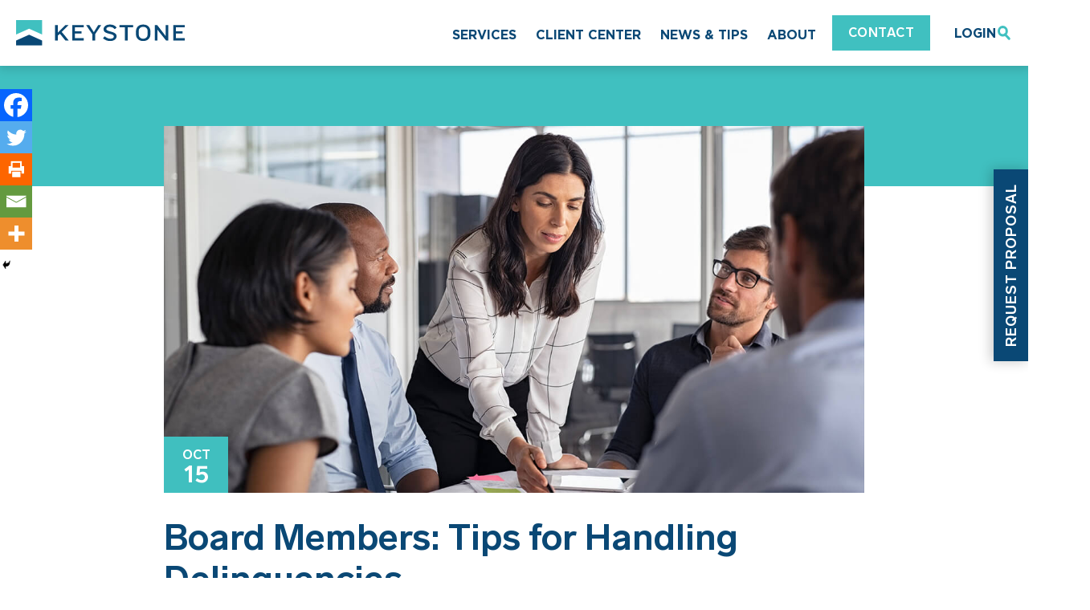

--- FILE ---
content_type: text/html; charset=UTF-8
request_url: https://www.kppm.com/board-members-handling-delinquencies/
body_size: 31625
content:
<!doctype html>
<html lang="en-US">
<head>
<!-- Google Tag Manager -->
<script>(function(w,d,s,l,i){w[l]=w[l]||[];w[l].push({'gtm.start':
new Date().getTime(),event:'gtm.js'});var f=d.getElementsByTagName(s)[0],
j=d.createElement(s),dl=l!='dataLayer'?'&l='+l:'';j.async=true;j.src=
'https://www.googletagmanager.com/gtm.js?id='+i+dl;f.parentNode.insertBefore(j,f);
})(window,document,'script','dataLayer','GTM-TBXXNS');</script>
<!-- End Google Tag Manager -->
	<meta charset="UTF-8">
<script type="text/javascript">
/* <![CDATA[ */
var gform;gform||(document.addEventListener("gform_main_scripts_loaded",function(){gform.scriptsLoaded=!0}),document.addEventListener("gform/theme/scripts_loaded",function(){gform.themeScriptsLoaded=!0}),window.addEventListener("DOMContentLoaded",function(){gform.domLoaded=!0}),gform={domLoaded:!1,scriptsLoaded:!1,themeScriptsLoaded:!1,isFormEditor:()=>"function"==typeof InitializeEditor,callIfLoaded:function(o){return!(!gform.domLoaded||!gform.scriptsLoaded||!gform.themeScriptsLoaded&&!gform.isFormEditor()||(gform.isFormEditor()&&console.warn("The use of gform.initializeOnLoaded() is deprecated in the form editor context and will be removed in Gravity Forms 3.1."),o(),0))},initializeOnLoaded:function(o){gform.callIfLoaded(o)||(document.addEventListener("gform_main_scripts_loaded",()=>{gform.scriptsLoaded=!0,gform.callIfLoaded(o)}),document.addEventListener("gform/theme/scripts_loaded",()=>{gform.themeScriptsLoaded=!0,gform.callIfLoaded(o)}),window.addEventListener("DOMContentLoaded",()=>{gform.domLoaded=!0,gform.callIfLoaded(o)}))},hooks:{action:{},filter:{}},addAction:function(o,r,e,t){gform.addHook("action",o,r,e,t)},addFilter:function(o,r,e,t){gform.addHook("filter",o,r,e,t)},doAction:function(o){gform.doHook("action",o,arguments)},applyFilters:function(o){return gform.doHook("filter",o,arguments)},removeAction:function(o,r){gform.removeHook("action",o,r)},removeFilter:function(o,r,e){gform.removeHook("filter",o,r,e)},addHook:function(o,r,e,t,n){null==gform.hooks[o][r]&&(gform.hooks[o][r]=[]);var d=gform.hooks[o][r];null==n&&(n=r+"_"+d.length),gform.hooks[o][r].push({tag:n,callable:e,priority:t=null==t?10:t})},doHook:function(r,o,e){var t;if(e=Array.prototype.slice.call(e,1),null!=gform.hooks[r][o]&&((o=gform.hooks[r][o]).sort(function(o,r){return o.priority-r.priority}),o.forEach(function(o){"function"!=typeof(t=o.callable)&&(t=window[t]),"action"==r?t.apply(null,e):e[0]=t.apply(null,e)})),"filter"==r)return e[0]},removeHook:function(o,r,t,n){var e;null!=gform.hooks[o][r]&&(e=(e=gform.hooks[o][r]).filter(function(o,r,e){return!!(null!=n&&n!=o.tag||null!=t&&t!=o.priority)}),gform.hooks[o][r]=e)}});
/* ]]> */
</script>

	<meta name="viewport" content="width=device-width, initial-scale=1">
	<link rel="profile" href="https://gmpg.org/xfn/11">
    
    <link rel="preload" as="image" href="https://www.kppm.com/wp-content/themes/keystone/images/icon-close-search.svg">
    <link rel="preload" as="image" href="https://www.kppm.com/wp-content/themes/keystone/images/icon-green-search.svg">
    <link rel="preload" as="image" href="https://www.kppm.com/wp-content/themes/keystone/images/icon-green-direction.svg">
    <link rel="preload" as="image" href="https://www.kppm.com/wp-content/themes/keystone/images/svg-icons/arrow-right-white.svg">
    
	<link rel="preload" as="script" href="https://www.kppm.com/wp-includes/js/jquery/jquery.min.js">
    
    <link rel="preload" as="script" href="https://www.kppm.com/wp-includes/js/dist/i18n.min.js">
    <link rel="preload" as="script" href="https://www.kppm.com/wp-includes/js/dist/a11y.min.js">
    <link rel="preload" as="script" href="https://www.kppm.com/wp-includes/js/dist/dom-ready.min.js">
    <link rel="preload" as="script" href="https://www.kppm.com/wp-includes/js/dist/hooks.min.js">

		<meta name='robots' content='index, follow, max-image-preview:large, max-snippet:-1, max-video-preview:-1' />

	<!-- This site is optimized with the Yoast SEO plugin v26.8 - https://yoast.com/product/yoast-seo-wordpress/ -->
	<link media="all" href="https://www.kppm.com/wp-content/cache/autoptimize/css/autoptimize_095dc68d0d1c39065fb2ed6808c19c49.css" rel="stylesheet"><title>Board Members: Tips for Handling Delinquencies</title>
	<meta name="description" content="Here are some expert tips – grounded in California civil code as well as our decades providing successful property association management." />
	<link rel="canonical" href="https://www.kppm.com/board-members-handling-delinquencies/" />
	<meta property="og:locale" content="en_US" />
	<meta property="og:type" content="article" />
	<meta property="og:title" content="Board Members: Tips for Handling Delinquencies" />
	<meta property="og:description" content="Here are some expert tips – grounded in California civil code as well as our decades providing successful property association management." />
	<meta property="og:url" content="https://www.kppm.com/board-members-handling-delinquencies/" />
	<meta property="og:site_name" content="Keystone Pacific Property Management" />
	<meta property="article:published_time" content="2020-10-15T17:52:06+00:00" />
	<meta property="article:modified_time" content="2020-10-23T17:59:18+00:00" />
	<meta property="og:image" content="https://www.kppm.com/wp-content/uploads/2020/10/handling-delinquencies.jpg" />
	<meta property="og:image:width" content="1248" />
	<meta property="og:image:height" content="654" />
	<meta property="og:image:type" content="image/jpeg" />
	<meta name="author" content="Big Rock" />
	<meta name="twitter:label1" content="Written by" />
	<meta name="twitter:data1" content="Big Rock" />
	<meta name="twitter:label2" content="Est. reading time" />
	<meta name="twitter:data2" content="4 minutes" />
	<script type="application/ld+json" class="yoast-schema-graph">{"@context":"https://schema.org","@graph":[{"@type":"Article","@id":"https://www.kppm.com/board-members-handling-delinquencies/#article","isPartOf":{"@id":"https://www.kppm.com/board-members-handling-delinquencies/"},"author":{"name":"Big Rock","@id":"https://www.kppm.com/#/schema/person/bff0c1a7fef25a1745704f427edee94f"},"headline":"Board Members: Tips for Handling Delinquencies","datePublished":"2020-10-15T17:52:06+00:00","dateModified":"2020-10-23T17:59:18+00:00","mainEntityOfPage":{"@id":"https://www.kppm.com/board-members-handling-delinquencies/"},"wordCount":805,"commentCount":0,"image":{"@id":"https://www.kppm.com/board-members-handling-delinquencies/#primaryimage"},"thumbnailUrl":"https://www.kppm.com/wp-content/uploads/2020/10/handling-delinquencies.jpg","articleSection":["HOA Board"],"inLanguage":"en-US","potentialAction":[{"@type":"CommentAction","name":"Comment","target":["https://www.kppm.com/board-members-handling-delinquencies/#respond"]}]},{"@type":"WebPage","@id":"https://www.kppm.com/board-members-handling-delinquencies/","url":"https://www.kppm.com/board-members-handling-delinquencies/","name":"Board Members: Tips for Handling Delinquencies","isPartOf":{"@id":"https://www.kppm.com/#website"},"primaryImageOfPage":{"@id":"https://www.kppm.com/board-members-handling-delinquencies/#primaryimage"},"image":{"@id":"https://www.kppm.com/board-members-handling-delinquencies/#primaryimage"},"thumbnailUrl":"https://www.kppm.com/wp-content/uploads/2020/10/handling-delinquencies.jpg","datePublished":"2020-10-15T17:52:06+00:00","dateModified":"2020-10-23T17:59:18+00:00","author":{"@id":"https://www.kppm.com/#/schema/person/bff0c1a7fef25a1745704f427edee94f"},"description":"Here are some expert tips – grounded in California civil code as well as our decades providing successful property association management.","breadcrumb":{"@id":"https://www.kppm.com/board-members-handling-delinquencies/#breadcrumb"},"inLanguage":"en-US","potentialAction":[{"@type":"ReadAction","target":["https://www.kppm.com/board-members-handling-delinquencies/"]}]},{"@type":"ImageObject","inLanguage":"en-US","@id":"https://www.kppm.com/board-members-handling-delinquencies/#primaryimage","url":"https://www.kppm.com/wp-content/uploads/2020/10/handling-delinquencies.jpg","contentUrl":"https://www.kppm.com/wp-content/uploads/2020/10/handling-delinquencies.jpg","width":1248,"height":654},{"@type":"BreadcrumbList","@id":"https://www.kppm.com/board-members-handling-delinquencies/#breadcrumb","itemListElement":[{"@type":"ListItem","position":1,"name":"Home","item":"https://www.kppm.com/"},{"@type":"ListItem","position":2,"name":"Board Members: Tips for Handling Delinquencies"}]},{"@type":"WebSite","@id":"https://www.kppm.com/#website","url":"https://www.kppm.com/","name":"Keystone Pacific Property Management","description":"","potentialAction":[{"@type":"SearchAction","target":{"@type":"EntryPoint","urlTemplate":"https://www.kppm.com/?s={search_term_string}"},"query-input":{"@type":"PropertyValueSpecification","valueRequired":true,"valueName":"search_term_string"}}],"inLanguage":"en-US"},{"@type":"Person","@id":"https://www.kppm.com/#/schema/person/bff0c1a7fef25a1745704f427edee94f","name":"Big Rock","image":{"@type":"ImageObject","inLanguage":"en-US","@id":"https://www.kppm.com/#/schema/person/image/","url":"https://secure.gravatar.com/avatar/ff75f902bf925ac00f097a009aac6455d0572e63cd132d1905fb420f9db9203d?s=96&d=mm&r=g","contentUrl":"https://secure.gravatar.com/avatar/ff75f902bf925ac00f097a009aac6455d0572e63cd132d1905fb420f9db9203d?s=96&d=mm&r=g","caption":"Big Rock"},"sameAs":["https://www.kppm.com/wp-login.php"],"url":"https://www.kppm.com/author/john-leutermann/"}]}</script>
	<!-- / Yoast SEO plugin. -->


<link rel="alternate" type="application/rss+xml" title="Keystone Pacific Property Management &raquo; Feed" href="https://www.kppm.com/feed/" />
<link rel="alternate" type="application/rss+xml" title="Keystone Pacific Property Management &raquo; Comments Feed" href="https://www.kppm.com/comments/feed/" />
<link rel="alternate" type="application/rss+xml" title="Keystone Pacific Property Management &raquo; Board Members: Tips for Handling Delinquencies Comments Feed" href="https://www.kppm.com/board-members-handling-delinquencies/feed/" />
<style id='wp-img-auto-sizes-contain-inline-css' type='text/css'>
img:is([sizes=auto i],[sizes^="auto," i]){contain-intrinsic-size:3000px 1500px}
/*# sourceURL=wp-img-auto-sizes-contain-inline-css */
</style>

<style id='wp-block-library-inline-css' type='text/css'>
:root{--wp-block-synced-color:#7a00df;--wp-block-synced-color--rgb:122,0,223;--wp-bound-block-color:var(--wp-block-synced-color);--wp-editor-canvas-background:#ddd;--wp-admin-theme-color:#007cba;--wp-admin-theme-color--rgb:0,124,186;--wp-admin-theme-color-darker-10:#006ba1;--wp-admin-theme-color-darker-10--rgb:0,107,160.5;--wp-admin-theme-color-darker-20:#005a87;--wp-admin-theme-color-darker-20--rgb:0,90,135;--wp-admin-border-width-focus:2px}@media (min-resolution:192dpi){:root{--wp-admin-border-width-focus:1.5px}}.wp-element-button{cursor:pointer}:root .has-very-light-gray-background-color{background-color:#eee}:root .has-very-dark-gray-background-color{background-color:#313131}:root .has-very-light-gray-color{color:#eee}:root .has-very-dark-gray-color{color:#313131}:root .has-vivid-green-cyan-to-vivid-cyan-blue-gradient-background{background:linear-gradient(135deg,#00d084,#0693e3)}:root .has-purple-crush-gradient-background{background:linear-gradient(135deg,#34e2e4,#4721fb 50%,#ab1dfe)}:root .has-hazy-dawn-gradient-background{background:linear-gradient(135deg,#faaca8,#dad0ec)}:root .has-subdued-olive-gradient-background{background:linear-gradient(135deg,#fafae1,#67a671)}:root .has-atomic-cream-gradient-background{background:linear-gradient(135deg,#fdd79a,#004a59)}:root .has-nightshade-gradient-background{background:linear-gradient(135deg,#330968,#31cdcf)}:root .has-midnight-gradient-background{background:linear-gradient(135deg,#020381,#2874fc)}:root{--wp--preset--font-size--normal:16px;--wp--preset--font-size--huge:42px}.has-regular-font-size{font-size:1em}.has-larger-font-size{font-size:2.625em}.has-normal-font-size{font-size:var(--wp--preset--font-size--normal)}.has-huge-font-size{font-size:var(--wp--preset--font-size--huge)}.has-text-align-center{text-align:center}.has-text-align-left{text-align:left}.has-text-align-right{text-align:right}.has-fit-text{white-space:nowrap!important}#end-resizable-editor-section{display:none}.aligncenter{clear:both}.items-justified-left{justify-content:flex-start}.items-justified-center{justify-content:center}.items-justified-right{justify-content:flex-end}.items-justified-space-between{justify-content:space-between}.screen-reader-text{border:0;clip-path:inset(50%);height:1px;margin:-1px;overflow:hidden;padding:0;position:absolute;width:1px;word-wrap:normal!important}.screen-reader-text:focus{background-color:#ddd;clip-path:none;color:#444;display:block;font-size:1em;height:auto;left:5px;line-height:normal;padding:15px 23px 14px;text-decoration:none;top:5px;width:auto;z-index:100000}html :where(.has-border-color){border-style:solid}html :where([style*=border-top-color]){border-top-style:solid}html :where([style*=border-right-color]){border-right-style:solid}html :where([style*=border-bottom-color]){border-bottom-style:solid}html :where([style*=border-left-color]){border-left-style:solid}html :where([style*=border-width]){border-style:solid}html :where([style*=border-top-width]){border-top-style:solid}html :where([style*=border-right-width]){border-right-style:solid}html :where([style*=border-bottom-width]){border-bottom-style:solid}html :where([style*=border-left-width]){border-left-style:solid}html :where(img[class*=wp-image-]){height:auto;max-width:100%}:where(figure){margin:0 0 1em}html :where(.is-position-sticky){--wp-admin--admin-bar--position-offset:var(--wp-admin--admin-bar--height,0px)}@media screen and (max-width:600px){html :where(.is-position-sticky){--wp-admin--admin-bar--position-offset:0px}}

/*# sourceURL=wp-block-library-inline-css */
</style><style id='global-styles-inline-css' type='text/css'>
:root{--wp--preset--aspect-ratio--square: 1;--wp--preset--aspect-ratio--4-3: 4/3;--wp--preset--aspect-ratio--3-4: 3/4;--wp--preset--aspect-ratio--3-2: 3/2;--wp--preset--aspect-ratio--2-3: 2/3;--wp--preset--aspect-ratio--16-9: 16/9;--wp--preset--aspect-ratio--9-16: 9/16;--wp--preset--color--black: #000000;--wp--preset--color--cyan-bluish-gray: #abb8c3;--wp--preset--color--white: #ffffff;--wp--preset--color--pale-pink: #f78da7;--wp--preset--color--vivid-red: #cf2e2e;--wp--preset--color--luminous-vivid-orange: #ff6900;--wp--preset--color--luminous-vivid-amber: #fcb900;--wp--preset--color--light-green-cyan: #7bdcb5;--wp--preset--color--vivid-green-cyan: #00d084;--wp--preset--color--pale-cyan-blue: #8ed1fc;--wp--preset--color--vivid-cyan-blue: #0693e3;--wp--preset--color--vivid-purple: #9b51e0;--wp--preset--gradient--vivid-cyan-blue-to-vivid-purple: linear-gradient(135deg,rgb(6,147,227) 0%,rgb(155,81,224) 100%);--wp--preset--gradient--light-green-cyan-to-vivid-green-cyan: linear-gradient(135deg,rgb(122,220,180) 0%,rgb(0,208,130) 100%);--wp--preset--gradient--luminous-vivid-amber-to-luminous-vivid-orange: linear-gradient(135deg,rgb(252,185,0) 0%,rgb(255,105,0) 100%);--wp--preset--gradient--luminous-vivid-orange-to-vivid-red: linear-gradient(135deg,rgb(255,105,0) 0%,rgb(207,46,46) 100%);--wp--preset--gradient--very-light-gray-to-cyan-bluish-gray: linear-gradient(135deg,rgb(238,238,238) 0%,rgb(169,184,195) 100%);--wp--preset--gradient--cool-to-warm-spectrum: linear-gradient(135deg,rgb(74,234,220) 0%,rgb(151,120,209) 20%,rgb(207,42,186) 40%,rgb(238,44,130) 60%,rgb(251,105,98) 80%,rgb(254,248,76) 100%);--wp--preset--gradient--blush-light-purple: linear-gradient(135deg,rgb(255,206,236) 0%,rgb(152,150,240) 100%);--wp--preset--gradient--blush-bordeaux: linear-gradient(135deg,rgb(254,205,165) 0%,rgb(254,45,45) 50%,rgb(107,0,62) 100%);--wp--preset--gradient--luminous-dusk: linear-gradient(135deg,rgb(255,203,112) 0%,rgb(199,81,192) 50%,rgb(65,88,208) 100%);--wp--preset--gradient--pale-ocean: linear-gradient(135deg,rgb(255,245,203) 0%,rgb(182,227,212) 50%,rgb(51,167,181) 100%);--wp--preset--gradient--electric-grass: linear-gradient(135deg,rgb(202,248,128) 0%,rgb(113,206,126) 100%);--wp--preset--gradient--midnight: linear-gradient(135deg,rgb(2,3,129) 0%,rgb(40,116,252) 100%);--wp--preset--font-size--small: 13px;--wp--preset--font-size--medium: 20px;--wp--preset--font-size--large: 36px;--wp--preset--font-size--x-large: 42px;--wp--preset--spacing--20: 0.44rem;--wp--preset--spacing--30: 0.67rem;--wp--preset--spacing--40: 1rem;--wp--preset--spacing--50: 1.5rem;--wp--preset--spacing--60: 2.25rem;--wp--preset--spacing--70: 3.38rem;--wp--preset--spacing--80: 5.06rem;--wp--preset--shadow--natural: 6px 6px 9px rgba(0, 0, 0, 0.2);--wp--preset--shadow--deep: 12px 12px 50px rgba(0, 0, 0, 0.4);--wp--preset--shadow--sharp: 6px 6px 0px rgba(0, 0, 0, 0.2);--wp--preset--shadow--outlined: 6px 6px 0px -3px rgb(255, 255, 255), 6px 6px rgb(0, 0, 0);--wp--preset--shadow--crisp: 6px 6px 0px rgb(0, 0, 0);}:where(.is-layout-flex){gap: 0.5em;}:where(.is-layout-grid){gap: 0.5em;}body .is-layout-flex{display: flex;}.is-layout-flex{flex-wrap: wrap;align-items: center;}.is-layout-flex > :is(*, div){margin: 0;}body .is-layout-grid{display: grid;}.is-layout-grid > :is(*, div){margin: 0;}:where(.wp-block-columns.is-layout-flex){gap: 2em;}:where(.wp-block-columns.is-layout-grid){gap: 2em;}:where(.wp-block-post-template.is-layout-flex){gap: 1.25em;}:where(.wp-block-post-template.is-layout-grid){gap: 1.25em;}.has-black-color{color: var(--wp--preset--color--black) !important;}.has-cyan-bluish-gray-color{color: var(--wp--preset--color--cyan-bluish-gray) !important;}.has-white-color{color: var(--wp--preset--color--white) !important;}.has-pale-pink-color{color: var(--wp--preset--color--pale-pink) !important;}.has-vivid-red-color{color: var(--wp--preset--color--vivid-red) !important;}.has-luminous-vivid-orange-color{color: var(--wp--preset--color--luminous-vivid-orange) !important;}.has-luminous-vivid-amber-color{color: var(--wp--preset--color--luminous-vivid-amber) !important;}.has-light-green-cyan-color{color: var(--wp--preset--color--light-green-cyan) !important;}.has-vivid-green-cyan-color{color: var(--wp--preset--color--vivid-green-cyan) !important;}.has-pale-cyan-blue-color{color: var(--wp--preset--color--pale-cyan-blue) !important;}.has-vivid-cyan-blue-color{color: var(--wp--preset--color--vivid-cyan-blue) !important;}.has-vivid-purple-color{color: var(--wp--preset--color--vivid-purple) !important;}.has-black-background-color{background-color: var(--wp--preset--color--black) !important;}.has-cyan-bluish-gray-background-color{background-color: var(--wp--preset--color--cyan-bluish-gray) !important;}.has-white-background-color{background-color: var(--wp--preset--color--white) !important;}.has-pale-pink-background-color{background-color: var(--wp--preset--color--pale-pink) !important;}.has-vivid-red-background-color{background-color: var(--wp--preset--color--vivid-red) !important;}.has-luminous-vivid-orange-background-color{background-color: var(--wp--preset--color--luminous-vivid-orange) !important;}.has-luminous-vivid-amber-background-color{background-color: var(--wp--preset--color--luminous-vivid-amber) !important;}.has-light-green-cyan-background-color{background-color: var(--wp--preset--color--light-green-cyan) !important;}.has-vivid-green-cyan-background-color{background-color: var(--wp--preset--color--vivid-green-cyan) !important;}.has-pale-cyan-blue-background-color{background-color: var(--wp--preset--color--pale-cyan-blue) !important;}.has-vivid-cyan-blue-background-color{background-color: var(--wp--preset--color--vivid-cyan-blue) !important;}.has-vivid-purple-background-color{background-color: var(--wp--preset--color--vivid-purple) !important;}.has-black-border-color{border-color: var(--wp--preset--color--black) !important;}.has-cyan-bluish-gray-border-color{border-color: var(--wp--preset--color--cyan-bluish-gray) !important;}.has-white-border-color{border-color: var(--wp--preset--color--white) !important;}.has-pale-pink-border-color{border-color: var(--wp--preset--color--pale-pink) !important;}.has-vivid-red-border-color{border-color: var(--wp--preset--color--vivid-red) !important;}.has-luminous-vivid-orange-border-color{border-color: var(--wp--preset--color--luminous-vivid-orange) !important;}.has-luminous-vivid-amber-border-color{border-color: var(--wp--preset--color--luminous-vivid-amber) !important;}.has-light-green-cyan-border-color{border-color: var(--wp--preset--color--light-green-cyan) !important;}.has-vivid-green-cyan-border-color{border-color: var(--wp--preset--color--vivid-green-cyan) !important;}.has-pale-cyan-blue-border-color{border-color: var(--wp--preset--color--pale-cyan-blue) !important;}.has-vivid-cyan-blue-border-color{border-color: var(--wp--preset--color--vivid-cyan-blue) !important;}.has-vivid-purple-border-color{border-color: var(--wp--preset--color--vivid-purple) !important;}.has-vivid-cyan-blue-to-vivid-purple-gradient-background{background: var(--wp--preset--gradient--vivid-cyan-blue-to-vivid-purple) !important;}.has-light-green-cyan-to-vivid-green-cyan-gradient-background{background: var(--wp--preset--gradient--light-green-cyan-to-vivid-green-cyan) !important;}.has-luminous-vivid-amber-to-luminous-vivid-orange-gradient-background{background: var(--wp--preset--gradient--luminous-vivid-amber-to-luminous-vivid-orange) !important;}.has-luminous-vivid-orange-to-vivid-red-gradient-background{background: var(--wp--preset--gradient--luminous-vivid-orange-to-vivid-red) !important;}.has-very-light-gray-to-cyan-bluish-gray-gradient-background{background: var(--wp--preset--gradient--very-light-gray-to-cyan-bluish-gray) !important;}.has-cool-to-warm-spectrum-gradient-background{background: var(--wp--preset--gradient--cool-to-warm-spectrum) !important;}.has-blush-light-purple-gradient-background{background: var(--wp--preset--gradient--blush-light-purple) !important;}.has-blush-bordeaux-gradient-background{background: var(--wp--preset--gradient--blush-bordeaux) !important;}.has-luminous-dusk-gradient-background{background: var(--wp--preset--gradient--luminous-dusk) !important;}.has-pale-ocean-gradient-background{background: var(--wp--preset--gradient--pale-ocean) !important;}.has-electric-grass-gradient-background{background: var(--wp--preset--gradient--electric-grass) !important;}.has-midnight-gradient-background{background: var(--wp--preset--gradient--midnight) !important;}.has-small-font-size{font-size: var(--wp--preset--font-size--small) !important;}.has-medium-font-size{font-size: var(--wp--preset--font-size--medium) !important;}.has-large-font-size{font-size: var(--wp--preset--font-size--large) !important;}.has-x-large-font-size{font-size: var(--wp--preset--font-size--x-large) !important;}
/*# sourceURL=global-styles-inline-css */
</style>

<style id='classic-theme-styles-inline-css' type='text/css'>
/*! This file is auto-generated */
.wp-block-button__link{color:#fff;background-color:#32373c;border-radius:9999px;box-shadow:none;text-decoration:none;padding:calc(.667em + 2px) calc(1.333em + 2px);font-size:1.125em}.wp-block-file__button{background:#32373c;color:#fff;text-decoration:none}
/*# sourceURL=/wp-includes/css/classic-themes.min.css */
</style>










<style id='heateor_sss_frontend_css-inline-css' type='text/css'>
.heateor_sss_button_instagram span.heateor_sss_svg,a.heateor_sss_instagram span.heateor_sss_svg{background:radial-gradient(circle at 30% 107%,#fdf497 0,#fdf497 5%,#fd5949 45%,#d6249f 60%,#285aeb 90%)}.heateor_sss_horizontal_sharing .heateor_sss_svg,.heateor_sss_standard_follow_icons_container .heateor_sss_svg{color:#fff;border-width:0px;border-style:solid;border-color:transparent}.heateor_sss_horizontal_sharing .heateorSssTCBackground{color:#666}.heateor_sss_horizontal_sharing span.heateor_sss_svg:hover,.heateor_sss_standard_follow_icons_container span.heateor_sss_svg:hover{border-color:transparent;}.heateor_sss_vertical_sharing span.heateor_sss_svg,.heateor_sss_floating_follow_icons_container span.heateor_sss_svg{color:#fff;border-width:0px;border-style:solid;border-color:transparent;}.heateor_sss_vertical_sharing .heateorSssTCBackground{color:#666;}.heateor_sss_vertical_sharing span.heateor_sss_svg:hover,.heateor_sss_floating_follow_icons_container span.heateor_sss_svg:hover{border-color:transparent;}@media screen and (max-width:783px) {.heateor_sss_vertical_sharing{display:none!important}}div.heateor_sss_mobile_footer{display:none;}@media screen and (max-width:783px){div.heateor_sss_bottom_sharing .heateorSssTCBackground{background-color:white}div.heateor_sss_bottom_sharing{width:100%!important;left:0!important;}div.heateor_sss_bottom_sharing a{width:20% !important;}div.heateor_sss_bottom_sharing .heateor_sss_svg{width: 100% !important;}div.heateor_sss_bottom_sharing div.heateorSssTotalShareCount{font-size:1em!important;line-height:28px!important}div.heateor_sss_bottom_sharing div.heateorSssTotalShareText{font-size:.7em!important;line-height:0px!important}div.heateor_sss_mobile_footer{display:block;height:40px;}.heateor_sss_bottom_sharing{padding:0!important;display:block!important;width:auto!important;bottom:-2px!important;top: auto!important;}.heateor_sss_bottom_sharing .heateor_sss_square_count{line-height:inherit;}.heateor_sss_bottom_sharing .heateorSssSharingArrow{display:none;}.heateor_sss_bottom_sharing .heateorSssTCBackground{margin-right:1.1em!important}}
/*# sourceURL=heateor_sss_frontend_css-inline-css */
</style>
<script type="text/javascript" src="https://www.kppm.com/wp-includes/js/jquery/jquery.min.js" id="jquery-core-js"></script>

<script type="text/javascript" id="search-filter-plugin-build-js-extra">
/* <![CDATA[ */
var SF_LDATA = {"ajax_url":"https://www.kppm.com/wp-admin/admin-ajax.php","home_url":"https://www.kppm.com/","extensions":[]};
//# sourceURL=search-filter-plugin-build-js-extra
/* ]]> */
</script>



<!-- Google tag (gtag.js) snippet added by Site Kit -->
<!-- Google Analytics snippet added by Site Kit -->
<script type="text/javascript" src="https://www.googletagmanager.com/gtag/js?id=GT-T5N4RX6" id="google_gtagjs-js" async></script>
<script type="text/javascript" id="google_gtagjs-js-after">
/* <![CDATA[ */
window.dataLayer = window.dataLayer || [];function gtag(){dataLayer.push(arguments);}
gtag("set","linker",{"domains":["www.kppm.com"]});
gtag("js", new Date());
gtag("set", "developer_id.dZTNiMT", true);
gtag("config", "GT-T5N4RX6", {"googlesitekit_post_type":"post"});
//# sourceURL=google_gtagjs-js-after
/* ]]> */
</script>
<!-- Custom Facebook Feed JS vars -->
<script type="text/javascript">
var cffsiteurl = "https://www.kppm.com/wp-content/plugins";
var cffajaxurl = "https://www.kppm.com/wp-admin/admin-ajax.php";
var cffmetatrans = "false";

var cfflinkhashtags = "true";
</script>
<meta name="generator" content="Site Kit by Google 1.170.0" /><!-- Stream WordPress user activity plugin v4.1.1 -->
<link rel="icon" href="https://www.kppm.com/wp-content/uploads/2020/04/favicon.png" sizes="32x32" />
<link rel="icon" href="https://www.kppm.com/wp-content/uploads/2020/04/favicon.png" sizes="192x192" />
<link rel="apple-touch-icon" href="https://www.kppm.com/wp-content/uploads/2020/04/favicon.png" />
<meta name="msapplication-TileImage" content="https://www.kppm.com/wp-content/uploads/2020/04/favicon.png" />
<style type="text/css">/** Mega Menu CSS: fs **/</style>




</head>

<body class="wp-singular post-template-default single single-post postid-3437 single-format-standard wp-theme-keystone mega-menu-menu-1 post-board-members-handling-delinquencies">
<!-- Google Tag Manager (noscript) -->
<noscript><iframe src="https://www.googletagmanager.com/ns.html?id=GTM-TBXXNS"
height="0" width="0" style="display:none;visibility:hidden"></iframe></noscript>
<!-- End Google Tag Manager (noscript) -->
<div id="page" class="site">
	<header id="masthead" class="site-header">
		<div class="container">
			<div class="inner for-header-menu">
				<div class="logo">
					<div class="main-logo">
						<a href="https://www.kppm.com/" rel="home">
															<img class="site-main-logo" src="https://www.kppm.com/wp-content/uploads/2025/01/logo-kppm.svg" alt="Go back to home page">
													</a>
					</div>
				</div>
				<div class="menu-cover">
					<nav id="site-navigation" class="main-navigation">
						<div class="mobile-search">
							<div class="search">
								<a href="javascript:void(0);">
									<noscript><img src="https://www.kppm.com/wp-content/themes/keystone/images/icon-green-search.svg" class="icon-search"></noscript><img src='[data-uri]' data-src="https://www.kppm.com/wp-content/themes/keystone/images/icon-green-search.svg" class="lazyload icon-search">
									<noscript><img src="https://www.kppm.com/wp-content/themes/keystone/images/icon-close-search.svg" class="icon-close"></noscript><img src='[data-uri]' data-src="https://www.kppm.com/wp-content/themes/keystone/images/icon-close-search.svg" class="lazyload icon-close">
								</a>
							</div>
						</div>
						<div class="mobile-menu-main">
							<div id="mega-menu-wrap-menu-1" class="mega-menu-wrap"><div class="mega-menu-toggle"><div class="mega-toggle-blocks-left"></div><div class="mega-toggle-blocks-center"></div><div class="mega-toggle-blocks-right"><div class='mega-toggle-block mega-menu-toggle-animated-block mega-toggle-block-0' id='mega-toggle-block-0'><button aria-label="Toggle Menu" class="mega-toggle-animated mega-toggle-animated-slider" type="button" aria-expanded="false">
                  <span class="mega-toggle-animated-box">
                    <span class="mega-toggle-animated-inner"></span>
                  </span>
                </button></div></div></div><ul id="mega-menu-menu-1" class="mega-menu max-mega-menu mega-menu-horizontal mega-no-js" data-event="hover_intent" data-effect="fade_up" data-effect-speed="200" data-effect-mobile="slide_right" data-effect-speed-mobile="200" data-panel-width=".for-header-menu" data-panel-inner-width=".for-header-menu" data-mobile-force-width="false" data-second-click="go" data-document-click="collapse" data-vertical-behaviour="standard" data-breakpoint="1199" data-unbind="true" data-mobile-state="collapse_all" data-mobile-direction="vertical" data-hover-intent-timeout="300" data-hover-intent-interval="100"><li class="mega-menu-item mega-menu-item-type-post_type mega-menu-item-object-page mega-menu-item-has-children mega-menu-megamenu mega-menu-grid mega-align-bottom-left mega-menu-grid mega-menu-item-4216" id="mega-menu-item-4216"><a class="mega-menu-link" href="https://www.kppm.com/services/" aria-expanded="false" tabindex="0">Services<span class="mega-indicator" aria-hidden="true"></span></a>
<ul class="mega-sub-menu" role='presentation'>
<li class="mega-menu-row mega-two-col-wrap two-col-wrap" id="mega-menu-4216-0">
	<ul class="mega-sub-menu" style='--columns:12' role='presentation'>
<li class="mega-menu-column mega-menu-wrap mega-menu-columns-6-of-12 menu-wrap" style="--columns:12; --span:6" id="mega-menu-4216-0-0">
		<ul class="mega-sub-menu">
<li class="mega-menu-item mega-menu-item-type-widget widget_custom_html mega-menu-item-custom_html-3" id="mega-menu-item-custom_html-3"><div class="textwidget custom-html-widget"><h2><a href="/services/">Services</a></h2></div></li><li class="mega-menu-item mega-menu-item-type-widget widget_nav_menu mega-menu-item-nav_menu-2" id="mega-menu-item-nav_menu-2"><div class="menu-services-menu-container"><ul id="menu-services-menu" class="menu"><li id="menu-item-4221" class="menu-item menu-item-type-post_type menu-item-object-page menu-item-4221"><a href="https://www.kppm.com/services/homeowners-association-management/">Homeowners Association Management</a></li>
<li id="menu-item-4222" class="menu-item menu-item-type-post_type menu-item-object-page menu-item-4222"><a href="https://www.kppm.com/services/onsite-management/">Onsite Management</a></li>
<li id="menu-item-4223" class="menu-item menu-item-type-post_type menu-item-object-page menu-item-4223"><a href="https://www.kppm.com/services/developer-services/">Developer Services</a></li>
<li id="menu-item-4224" class="menu-item menu-item-type-post_type menu-item-object-page menu-item-4224"><a href="https://www.kppm.com/services/escrow-services/">Escrow Services</a></li>
<li id="menu-item-4225" class="menu-item menu-item-type-post_type menu-item-object-page menu-item-4225"><a href="https://www.kppm.com/services/commercial-property-management/">Commercial Property Management</a></li>
<li id="menu-item-4226" class="menu-item menu-item-type-post_type menu-item-object-page menu-item-4226"><a href="https://www.kppm.com/services/tools-technology/">Tools &#038; Technology</a></li>
</ul></div></li>		</ul>
</li><li class="mega-menu-column mega-menu-wrap mega-new-style mega-menu-columns-6-of-12 menu-wrap new-style" style="--columns:12; --span:6" id="mega-menu-4216-0-1">
		<ul class="mega-sub-menu">
<li class="mega-menu-item mega-menu-item-type-widget widget_custom_html mega-menu-item-custom_html-4" id="mega-menu-item-custom_html-4"><div class="textwidget custom-html-widget"><h2>Service Areas:</h2></div></li><li class="mega-menu-item mega-menu-item-type-widget widget_custom_html mega-menu-item-custom_html-11" id="mega-menu-item-custom_html-11"><div class="textwidget custom-html-widget"><div id="menu_accordion_69751b06a9793" class="accordion-menu-container"><ul class="menu-accordion"><li class="menu-item has-children"><div class="menu-item-header"><div class="icon-toggle" aria-hidden="true"></div><span class="menu-title">California</span></div><ul class="menu-accordion"><li class="menu-item"><div class="menu-item-header"><div class="arrow-link" aria-hidden="true"></div><a href="https://manorinc.com/" class="menu-link">Bay Area</a></div></li><li class="menu-item"><div class="menu-item-header"><div class="arrow-link" aria-hidden="true"></div><a href="https://manorinc.com/" class="menu-link">Santa Cruz</a></div></li><li class="menu-item"><div class="menu-item-header"><div class="arrow-link" aria-hidden="true"></div><a href="https://www.kppm.com/san-diego/" class="menu-link">San Diego</a></div></li><li class="menu-item"><div class="menu-item-header"><div class="arrow-link" aria-hidden="true"></div><a href="https://www.kppm.com/los-angeles/" class="menu-link">Los Angeles</a></div></li><li class="menu-item"><div class="menu-item-header"><div class="arrow-link" aria-hidden="true"></div><a href="https://www.albertmgt.com/" class="menu-link">Coachella Valley</a></div></li><li class="menu-item"><div class="menu-item-header"><div class="arrow-link" aria-hidden="true"></div><a href="https://www.kppm.com/orange-county-hoa/" class="menu-link">Orange County</a></div></li><li class="menu-item"><div class="menu-item-header"><div class="arrow-link" aria-hidden="true"></div><a href="https://www.kppm.com/inland-empire/" class="menu-link">Inland Empire</a></div></li></ul></li><li class="menu-item has-children"><div class="menu-item-header"><div class="icon-toggle" aria-hidden="true"></div><span class="menu-title">Colorado</span></div><ul class="menu-accordion"><li class="menu-item"><div class="menu-item-header"><div class="arrow-link" aria-hidden="true"></div><a href="https://www.kppmdenver.com/" class="menu-link">Denver Metro Area</a></div></li></ul></li><li class="menu-item has-children"><div class="menu-item-header"><div class="icon-toggle" aria-hidden="true"></div><span class="menu-title">Idaho</span></div><ul class="menu-accordion"><li class="menu-item"><div class="menu-item-header"><div class="arrow-link" aria-hidden="true"></div><a href="https://www.kppmidaho.com/" class="menu-link">Boise</a></div></li><li class="menu-item"><div class="menu-item-header"><div class="arrow-link" aria-hidden="true"></div><a href="https://www.kppmidaho.com/" class="menu-link">Treasure Valley</a></div></li><li class="menu-item"><div class="menu-item-header"><div class="arrow-link" aria-hidden="true"></div><a href="https://www.kppmidaho.com/" class="menu-link">Coeur d’Alene</a></div></li></ul></li><li class="menu-item has-children"><div class="menu-item-header"><div class="icon-toggle" aria-hidden="true"></div><span class="menu-title">Washington</span></div><ul class="menu-accordion"><li class="menu-item"><div class="menu-item-header"><div class="arrow-link" aria-hidden="true"></div><a href="https://www.kppmidaho.com/" class="menu-link">Spokane</a></div></li></ul></li></ul></div>
    <script>
    (function($){
        $(document).ready(function(){
            var $container = $('#menu_accordion_69751b06a9793');

            $container.find('ul ul').hide();

            $container.on('click', '.menu-item.has-children > .menu-item-header', function(e){
                e.preventDefault();

                var $li = $(this).closest('li');
                var $parentUl = $li.parent();

                $parentUl.children('li.has-children.open').not($li).each(function(){
                    var $s = $(this);
                    $s.removeClass('open');
                    $s.children('ul').stop(true, true).slideUp(200);
                });

                if ($li.hasClass('open')) {
                    $li.removeClass('open');
                    $li.children('ul').stop(true, true).slideUp(200);
                } else {
                    $li.addClass('open');
                    $li.children('ul').stop(true, true).slideDown(200);
                }
            });

			$container.on('click', '.menu-item:not(.has-children) a.menu-link', function(e){
				e.stopPropagation(); 
			});
        });
    })(jQuery);
    </script>
    </div></li>		</ul>
</li>	</ul>
</li></ul>
</li><li class="mega-menu-item mega-menu-item-type-post_type mega-menu-item-object-page mega-menu-item-has-children mega-menu-megamenu mega-menu-grid mega-align-bottom-left mega-menu-grid mega-menu-item-4217" id="mega-menu-item-4217"><a class="mega-menu-link" href="https://www.kppm.com/client-center/" aria-expanded="false" tabindex="0">Client Center<span class="mega-indicator" aria-hidden="true"></span></a>
<ul class="mega-sub-menu" role='presentation'>
<li class="mega-menu-row mega-two-col-wrap two-col-wrap" id="mega-menu-4217-0">
	<ul class="mega-sub-menu" style='--columns:12' role='presentation'>
<li class="mega-menu-column mega-menu-wrap mega-menu-columns-6-of-12 menu-wrap" style="--columns:12; --span:6" id="mega-menu-4217-0-0">
		<ul class="mega-sub-menu">
<li class="mega-menu-item mega-menu-item-type-widget widget_custom_html mega-menu-item-custom_html-5" id="mega-menu-item-custom_html-5"><div class="textwidget custom-html-widget"><h2><a href="/client-center/" title="Client center">Client Center</a></h2>
<div class="inner-content">	
<p>Get answers to your questions, get started on a maintenance request or get a better understanding of the nuts and bolts of community living.</p>
<a href="https://www.kppm.com/contact-2/" title="Contact" class="common-green-btn">Contact Us</a></div></div></li>		</ul>
</li><li class="mega-menu-column mega-menu-wrap mega-menu-columns-6-of-12 menu-wrap" style="--columns:12; --span:6" id="mega-menu-4217-0-1">
		<ul class="mega-sub-menu">
<li class="mega-menu-item mega-menu-item-type-widget widget_nav_menu mega-menu-item-nav_menu-4" id="mega-menu-item-nav_menu-4"><div class="menu-client-center-menu-container"><ul id="menu-client-center-menu" class="menu"><li id="menu-item-4236" class="menu-item menu-item-type-post_type menu-item-object-page menu-item-4236"><a href="https://www.kppm.com/client-center/keystone-connection-portal/">Keystone Connection Portal</a></li>
<li id="menu-item-4238" class="menu-item menu-item-type-custom menu-item-object-custom menu-item-4238"><a href="https://kppm.cincwebaxis.com/">Request Maintenance</a></li>
<li id="menu-item-4240" class="menu-item menu-item-type-post_type menu-item-object-page menu-item-4240"><a href="https://www.kppm.com/client-center/forms-requests/">Forms &#038; Requests</a></li>
<li id="menu-item-4241" class="menu-item menu-item-type-post_type menu-item-object-page menu-item-4241"><a href="https://www.kppm.com/client-center/board-training-seminars/">Board Training Seminars</a></li>
<li id="menu-item-4242" class="menu-item menu-item-type-post_type menu-item-object-page menu-item-4242"><a href="https://www.kppm.com/client-center/content-library/">Content Library</a></li>
</ul></div></li>		</ul>
</li>	</ul>
</li></ul>
</li><li class="mega-menu-item mega-menu-item-type-post_type mega-menu-item-object-page mega-menu-item-has-children mega-menu-megamenu mega-menu-grid mega-align-bottom-left mega-menu-grid mega-menu-item-4218" id="mega-menu-item-4218"><a class="mega-menu-link" href="https://www.kppm.com/news-tips/" aria-expanded="false" tabindex="0">News &#038; Tips<span class="mega-indicator" aria-hidden="true"></span></a>
<ul class="mega-sub-menu" role='presentation'>
<li class="mega-menu-row mega-two-col-wrap two-col-wrap" id="mega-menu-4218-0">
	<ul class="mega-sub-menu" style='--columns:12' role='presentation'>
<li class="mega-menu-column mega-menu-wrap mega-menu-columns-6-of-12 menu-wrap" style="--columns:12; --span:6" id="mega-menu-4218-0-0">
		<ul class="mega-sub-menu">
<li class="mega-menu-item mega-menu-item-type-widget widget_custom_html mega-menu-item-custom_html-6" id="mega-menu-item-custom_html-6"><div class="textwidget custom-html-widget"><a href="/news-tips/blog/">
	<h2>News &amp; Tips</h2>
<div class="inner-content">	<p>Access our latest news, team member spotlights, and expert-authored articles on homeowners association management and community living.</p>
	<span class="common-green-btn">View Blog</span></div>
</a></div></li>		</ul>
</li><li class="mega-menu-column mega-menu-wrap mega-menu-columns-6-of-12 menu-wrap" style="--columns:12; --span:6" id="mega-menu-4218-0-1">
		<ul class="mega-sub-menu">
<li class="mega-menu-item mega-menu-item-type-widget widget_custom_html mega-menu-item-custom_html-7" id="mega-menu-item-custom_html-7"><div class="textwidget custom-html-widget"><div class="menu-featured-box">
	<span>Featured Resource</span>
	<a href="/news-tips/hoa-101/">
		<div class="menu-box-wrapper">
			<div class="menu-items-list">
				<div class="box-content">
					<h6>HOA 101: The Essential Guide to Homeownership and HOAs</h6>
					<div class="arrow-wrap">
						<span class="arrow"></span></div>
				</div>
			</div>
		</div>
	</a>
</div></div></li>		</ul>
</li>	</ul>
</li></ul>
</li><li class="mega-menu-item mega-menu-item-type-post_type mega-menu-item-object-page mega-menu-item-has-children mega-menu-megamenu mega-menu-grid mega-align-bottom-left mega-menu-grid mega-menu-item-4219" id="mega-menu-item-4219"><a class="mega-menu-link" href="https://www.kppm.com/about/" aria-expanded="false" tabindex="0">About<span class="mega-indicator" aria-hidden="true"></span></a>
<ul class="mega-sub-menu" role='presentation'>
<li class="mega-menu-row mega-two-col-wrap two-col-wrap" id="mega-menu-4219-0">
	<ul class="mega-sub-menu" style='--columns:12' role='presentation'>
<li class="mega-menu-column mega-menu-wrap mega-menu-columns-6-of-12 menu-wrap" style="--columns:12; --span:6" id="mega-menu-4219-0-0">
		<ul class="mega-sub-menu">
<li class="mega-menu-item mega-menu-item-type-widget widget_custom_html mega-menu-item-custom_html-8" id="mega-menu-item-custom_html-8"><div class="textwidget custom-html-widget"><h2><a href="/about/" title="About">About</a></h2>
<div class="inner-content">	
	<p>We help boards and members reconnect to where they live.</p>
	<a href="/about/" title="About" class="common-green-btn">Learn More</a>
</div></div></li>		</ul>
</li><li class="mega-menu-column mega-menu-wrap mega-menu-columns-6-of-12 menu-wrap" style="--columns:12; --span:6" id="mega-menu-4219-0-1">
		<ul class="mega-sub-menu">
<li class="mega-menu-item mega-menu-item-type-widget widget_nav_menu mega-menu-item-nav_menu-5" id="mega-menu-item-nav_menu-5"><div class="menu-about-menu-container"><ul id="menu-about-menu" class="menu"><li id="menu-item-4357" class="menu-item menu-item-type-post_type menu-item-object-page menu-item-4357"><a href="https://www.kppm.com/owner-education-center/">Strategic Partnerships</a></li>
<li id="menu-item-4233" class="menu-item menu-item-type-post_type menu-item-object-page menu-item-4233"><a href="https://www.kppm.com/about/leadership-team/">Leadership Team</a></li>
<li id="menu-item-4234" class="menu-item menu-item-type-post_type menu-item-object-page menu-item-4234"><a href="https://www.kppm.com/careers/">Careers</a></li>
<li id="menu-item-4235" class="menu-item menu-item-type-post_type menu-item-object-page menu-item-4235"><a target="_blank" href="https://recruiting.paylocity.com/recruiting/jobs/All/81d7e5bb-4914-4c82-b82c-ecb50d23d736/Keystone-Pacific-Property-Management#new_tab">Current Openings</a></li>
</ul></div></li>		</ul>
</li>	</ul>
</li></ul>
</li><li class="mega-common-green-btn mega-menu-item mega-menu-item-type-post_type mega-menu-item-object-page mega-menu-item-has-children mega-menu-megamenu mega-menu-grid mega-align-bottom-left mega-menu-grid mega-menu-item-4220 common-green-btn" id="mega-menu-item-4220"><a class="mega-menu-link" href="https://www.kppm.com/contact-2/" aria-expanded="false" tabindex="0">Contact<span class="mega-indicator" aria-hidden="true"></span></a>
<ul class="mega-sub-menu" role='presentation'>
<li class="mega-menu-row mega-two-col-wrap two-col-wrap" id="mega-menu-4220-0">
	<ul class="mega-sub-menu" style='--columns:12' role='presentation'>
<li class="mega-menu-column mega-menu-wrap mega-menu-columns-6-of-12 menu-wrap" style="--columns:12; --span:6" id="mega-menu-4220-0-0">
		<ul class="mega-sub-menu">
<li class="mega-menu-item mega-menu-item-type-widget widget_custom_html mega-menu-item-custom_html-9" id="mega-menu-item-custom_html-9"><div class="textwidget custom-html-widget"><h2><a href="https://www.kppm.com/contact-2/" title="Contact Us">Contact Us</a></h2>
<div class="inner-content">	
	<p>Whether we’re already working with you – or we haven’t yet met — we’ve got answers, advice and insight that we’re happy to share.</p>
	<a href="https://www.kppm.com/contact-2/" class="common-green-btn" title="contact">Contact</a>
</div></div></li>		</ul>
</li><li class="mega-menu-column mega-menu-wrap mega-menu-columns-6-of-12 menu-wrap" style="--columns:12; --span:6" id="mega-menu-4220-0-1">
		<ul class="mega-sub-menu">
<li class="mega-menu-item mega-menu-item-type-widget widget_custom_html mega-menu-item-custom_html-10" id="mega-menu-item-custom_html-10"><div class="textwidget custom-html-widget"><h2><a href="/request-a-proposal/" title="Request a Proposal">Request a Proposal</a></h2>
<div class="inner-content">
	<p>Thinking of changing management companies? Let’s talk about what we can do for your association.</p>
	<a href="/request-a-proposal/" title="Request a Proposal" class="common-green-btn">REQUEST PROPOSAL</a>
</div></div></li>		</ul>
</li>	</ul>
</li></ul>
</li></ul></div>						</div>
					</nav>
					<div class="header-btn-group">
																			<div class="request-button contact-btn-head">
								<a href="https://keystoneconnection.net/" class="header-btn">Login</a>
							</div>
												<div class="search">
							<a href="javascript:void(0);">
								<noscript><img src="https://www.kppm.com/wp-content/themes/keystone/images/icon-green-search.svg" class="icon-search"></noscript><img src='[data-uri]' data-src="https://www.kppm.com/wp-content/themes/keystone/images/icon-green-search.svg" class="lazyload icon-search">
								<noscript><img src="https://www.kppm.com/wp-content/themes/keystone/images/icon-close-search.svg" class="icon-close"></noscript><img src='[data-uri]' data-src="https://www.kppm.com/wp-content/themes/keystone/images/icon-close-search.svg" class="lazyload icon-close">
							</a>
						</div>
											</div>
				</div>
			</div>
		</div>

		<div class="search-form-main">
			<div class="container">
				<form role="search" method="get" class="search-form" action="https://www.kppm.com/">
					<input type="search" class="search-field"
					       placeholder="Search …"
					       value="" name="s"
					       title="Search for:"/>
					<input type="submit" class="search-submit"
					       value="Search"/>
				</form>
			</div>
		</div>
	</header>

	<div class="sticky-btn"><a href="/request-a-proposal/"><span>Request Proposal</span></a></div>	<div id="content" class="site-content">
	<div id="primary" class="content-area single-blog-main">
		<div class="container">
			<div class="inner m-auto">
				<main id="main" class="site-main">
				
<article id="post-3437" class="post-3437 post type-post status-publish format-standard has-post-thumbnail hentry category-hoa-board">

	<div class="featured-img">
		
			<div class="post-thumbnail">
				<img width="1248" height="654" src="https://www.kppm.com/wp-content/uploads/2020/10/handling-delinquencies.jpg" class="attachment-post-thumbnail size-post-thumbnail wp-post-image" alt="" decoding="async" fetchpriority="high" srcset="https://www.kppm.com/wp-content/uploads/2020/10/handling-delinquencies.jpg 1248w, https://www.kppm.com/wp-content/uploads/2020/10/handling-delinquencies-300x157.jpg 300w, https://www.kppm.com/wp-content/uploads/2020/10/handling-delinquencies-1024x537.jpg 1024w, https://www.kppm.com/wp-content/uploads/2020/10/handling-delinquencies-768x402.jpg 768w" sizes="(max-width: 1248px) 100vw, 1248px" />			</div><!-- .post-thumbnail -->

				<span class="date">Oct						<strong>15</strong></span>
	</div>

	<header class="entry-header">
		<h1 class="entry-title">Board Members: Tips for Handling Delinquencies</h1>			</header><!-- .entry-header -->

	<div class="entry-content">
		<p>As the fallout from the <a href="https://www.kppm.com/covid-continues-what-now/">COVID-19 pandemic persists</a>, financial uncertainty is still a reality for many homeowners. Boards are tasked with making difficult decisions when it comes to how to manage assessment delinquencies, which may be on the rise. On one hand, the HOA board has a fiduciary duty to protect the association’s assets. On the other hand, compassion is crucial as homeowners continue to  struggle.</p>
<p>Here are some expert tips – grounded in California civil code as well as our decades providing successful property association management ­– to help board members navigate these challenging times.</p>
<h2>Make sure homeowners understand the purpose of dues</h2>
<p>As a non-profit corporation, all homeowners in the association (“members”) must provide equal financial contribution, including board members. These fees (“dues”) are vital to the successful management of the association, and include cash for daily operations, amenities, maintenance and repairs, as well as reserves for major improvements and more. Many homeowners are unclear as to exactly how association assets are allocated and don’t recognize the full value generated by their dues.</p>
<p>Make sure homeowners are informed by communicating frequently <a href="https://www.kppm.com/hoa-dues-go/">how their HOA dues are spent</a>. Your manager will utilize the appropriate communications channels to share information with the membership and can assist in drafting a clear, informative reminders about the importance of dues.</p>
<h2>Defer to your governing documents</h2>
<p>Though the COVID-19 pandemic may have increased the number of delinquencies, your <a href="https://www.kppm.com/nitty-gritty-governing-documents/">HOA’s governing documents</a> already specify rules for enforcement. Be sure to follow them. The association’s governing documents stipulate a delinquency process, which is mailed to homeowners every year. Encourage homeowners to refer to the association’s written delinquency policy should any confusion arise. Though members may approach you personally or the board collectively, you must proceed with enforcement uniformly across the entire membership. Any indication of favoritism or discrimination from the board could expose the association to liability.</p>
<h2>Follow your delinquency policy through the lien stage</h2>
<p>In order to secure the association’s accrued debt, we recommend following the <a href="https://www.kppm.com/hoa-code-violations-during-covid-19/">association’s delinquency policy</a> through the lien stage. However, based on an individual homeowner’s circumstances, the board may opt to suspend late fees and interest on all delinquent accounts related to COVID-19. We discourage boards from proactively enacting an across-the-board suspension of late charges and interest because it inhibits the association from beginning the delinquency process and ultimately securing the debt through a lien.</p>
<h2>Consider offering payment plans</h2>
<p>Financially strapped homeowners may be able to pay their dues in full if they can extend their payments over a longer period of time. Your manager will present payment plan requests on the board’s Delinquency Report. If your Board meets infrequently, payment plans can be reviewed by established Executive Committees if added to their Committee Charter. This may be a useful option for homeowners who are willing to pay but simply unable to at this moment.</p>
<h2>Pause immediate small claims actions and foreclosures</h2>
<p>For delinquencies due to COVID-related financial hardship, we do <a href="https://www.kppm.com/hoa-waive-assessments-covid-19/">recommend the board file the lien to secure all outstanding current debt</a>. However, after the lien is filed, the board may choose not to take further legal action and monitor the accrual of continued debt to take action at a later date. When the courts reopen, the board may choose to pursue legal action while taking into account an owner’s personal circumstances.</p>
<h2>Defer discretionary expenses</h2>
<p>Is there an opportunity to defer discretionary expenses that are not necessary to preserve property and/or safety? Some discretionary expenses for backburner consideration include landscape upgrades, gate upgrades, aesthetic upgrades, and other capital projects. Loss of income from dues will directly impact the association’s operations, maintenance, and upgrades. However, postponing certain tasks until a more financially stable period may ease cash flow concerns without placing undue burden on members or the association.</p>
<h2>Proceed with assessment reduction or abatements carefully</h2>
<p>The board has a fiduciary duty to maintain appropriate cash flow to fulfill the maintenance obligations outlined in the HOA’s governing documents. Therefore, if the board is considering abating or reducing assessments, we recommend meeting with the association controller at your property association management company. Your controller will review your current cash flow and accumulated equity and discuss a feasibility plan that addresses your association’s unique needs.</p>
<p>As a <a href="https://www.kppm.com/hoa-board-members-unsung-heroes/">board member</a>, you have a legal responsibility to protect the association’s financial health. We understand your compassion for struggling homeowners, but your role is to ensure the rules are followed uniformly and consistently. Remember that you don’t have to go it alone. Your property association management company, legal counsel, and other business advisors are here to help you make the smartest, most responsible decision for your HOA.</p>
<p><strong>Want more tips to handle complex HOA management scenarios? Our </strong><a href="https://www.kppm.com/contact/"><strong>property management experts</strong></a><strong> can help.</strong></p>
<div class='heateor_sss_sharing_container heateor_sss_vertical_sharing heateor_sss_bottom_sharing' style='width:44px;left: -10px;top: 100px;-webkit-box-shadow:none;box-shadow:none;' data-heateor-sss-href='https://www.kppm.com/board-members-handling-delinquencies/'><div class="heateor_sss_sharing_ul"><a aria-label="Facebook" class="heateor_sss_facebook" href="https://www.facebook.com/sharer/sharer.php?u=https%3A%2F%2Fwww.kppm.com%2Fboard-members-handling-delinquencies%2F" title="Facebook" rel="nofollow noopener" target="_blank" style="font-size:32px!important;box-shadow:none;display:inline-block;vertical-align:middle"><span class="heateor_sss_svg" style="background-color:#0765FE;width:40px;height:40px;margin:0;display:inline-block;opacity:1;float:left;font-size:32px;box-shadow:none;display:inline-block;font-size:16px;padding:0 4px;vertical-align:middle;background-repeat:repeat;overflow:hidden;padding:0;cursor:pointer;box-sizing:content-box"><svg style="display:block;" focusable="false" aria-hidden="true" xmlns="http://www.w3.org/2000/svg" width="100%" height="100%" viewBox="0 0 32 32"><path fill="#fff" d="M28 16c0-6.627-5.373-12-12-12S4 9.373 4 16c0 5.628 3.875 10.35 9.101 11.647v-7.98h-2.474V16H13.1v-1.58c0-4.085 1.849-5.978 5.859-5.978.76 0 2.072.15 2.608.298v3.325c-.283-.03-.775-.045-1.386-.045-1.967 0-2.728.745-2.728 2.683V16h3.92l-.673 3.667h-3.247v8.245C23.395 27.195 28 22.135 28 16Z"></path></svg></span></a><a aria-label="Twitter" class="heateor_sss_button_twitter" href="https://twitter.com/intent/tweet?text=Board%20Members%3A%20Tips%20for%20Handling%20Delinquencies&url=https%3A%2F%2Fwww.kppm.com%2Fboard-members-handling-delinquencies%2F" title="Twitter" rel="nofollow noopener" target="_blank" style="font-size:32px!important;box-shadow:none;display:inline-block;vertical-align:middle"><span class="heateor_sss_svg heateor_sss_s__default heateor_sss_s_twitter" style="background-color:#55acee;width:40px;height:40px;margin:0;display:inline-block;opacity:1;float:left;font-size:32px;box-shadow:none;display:inline-block;font-size:16px;padding:0 4px;vertical-align:middle;background-repeat:repeat;overflow:hidden;padding:0;cursor:pointer;box-sizing:content-box"><svg style="display:block;" focusable="false" aria-hidden="true" xmlns="http://www.w3.org/2000/svg" width="100%" height="100%" viewBox="-4 -4 39 39"><path d="M28 8.557a9.913 9.913 0 0 1-2.828.775 4.93 4.93 0 0 0 2.166-2.725 9.738 9.738 0 0 1-3.13 1.194 4.92 4.92 0 0 0-3.593-1.55 4.924 4.924 0 0 0-4.794 6.049c-4.09-.21-7.72-2.17-10.15-5.15a4.942 4.942 0 0 0-.665 2.477c0 1.71.87 3.214 2.19 4.1a4.968 4.968 0 0 1-2.23-.616v.06c0 2.39 1.7 4.38 3.952 4.83-.414.115-.85.174-1.297.174-.318 0-.626-.03-.928-.086a4.935 4.935 0 0 0 4.6 3.42 9.893 9.893 0 0 1-6.114 2.107c-.398 0-.79-.023-1.175-.068a13.953 13.953 0 0 0 7.55 2.213c9.056 0 14.01-7.507 14.01-14.013 0-.213-.005-.426-.015-.637.96-.695 1.795-1.56 2.455-2.55z" fill="#fff"></path></svg></span></a><a aria-label="Print" class="heateor_sss_button_print" href="https://www.kppm.com/board-members-handling-delinquencies/" onclick="event.preventDefault();window.print()" title="Print" rel="noopener" style="font-size:32px!important;box-shadow:none;display:inline-block;vertical-align:middle"><span class="heateor_sss_svg heateor_sss_s__default heateor_sss_s_print" style="background-color:#fd6500;width:40px;height:40px;margin:0;display:inline-block;opacity:1;float:left;font-size:32px;box-shadow:none;display:inline-block;font-size:16px;padding:0 4px;vertical-align:middle;background-repeat:repeat;overflow:hidden;padding:0;cursor:pointer;box-sizing:content-box"><svg style="display:block;" focusable="false" aria-hidden="true" xmlns="http://www.w3.org/2000/svg" width="100%" height="100%" viewBox="-2.8 -4.5 35 35"><path stroke="#fff" class="heateor_sss_svg_stroke" d="M 7 10 h 2 v 3 h 12 v -3 h 2 v 7 h -2 v -3 h -12 v 3 h -2 z" stroke-width="1" fill="#fff"></path><rect class="heateor_sss_no_fill heateor_sss_svg_stroke" stroke="#fff" stroke-width="1.8" height="7" width="10" x="10" y="5" fill="none"></rect><rect class="heateor_sss_svg_stroke" stroke="#fff" stroke-width="1" height="5" width="8" x="11" y="16" fill="#fff"></rect></svg></span></a><a aria-label="Email" class="heateor_sss_email" href="https://www.kppm.com/board-members-handling-delinquencies/" onclick="event.preventDefault();window.open('mailto:?subject=' + decodeURIComponent('Board%20Members%3A%20Tips%20for%20Handling%20Delinquencies').replace('&', '%26') + '&body=https%3A%2F%2Fwww.kppm.com%2Fboard-members-handling-delinquencies%2F', '_blank')" title="Email" rel="noopener" style="font-size:32px!important;box-shadow:none;display:inline-block;vertical-align:middle"><span class="heateor_sss_svg" style="background-color:#649a3f;width:40px;height:40px;margin:0;display:inline-block;opacity:1;float:left;font-size:32px;box-shadow:none;display:inline-block;font-size:16px;padding:0 4px;vertical-align:middle;background-repeat:repeat;overflow:hidden;padding:0;cursor:pointer;box-sizing:content-box"><svg style="display:block;" focusable="false" aria-hidden="true" xmlns="http://www.w3.org/2000/svg" width="100%" height="100%" viewBox="-.75 -.5 36 36"><path d="M 5.5 11 h 23 v 1 l -11 6 l -11 -6 v -1 m 0 2 l 11 6 l 11 -6 v 11 h -22 v -11" stroke-width="1" fill="#fff"></path></svg></span></a><a class="heateor_sss_more" aria-label="More" title="More" rel="nofollow noopener" style="font-size: 32px!important;border:0;box-shadow:none;display:inline-block!important;font-size:16px;padding:0 4px;vertical-align: middle;display:inline;" href="https://www.kppm.com/board-members-handling-delinquencies/" onclick="event.preventDefault()"><span class="heateor_sss_svg" style="background-color:#ee8e2d;width:40px;height:40px;margin:0;display:inline-block!important;opacity:1;float:left;font-size:32px!important;box-shadow:none;display:inline-block;font-size:16px;padding:0 4px;vertical-align:middle;display:inline;background-repeat:repeat;overflow:hidden;padding:0;cursor:pointer;box-sizing:content-box;" onclick="heateorSssMoreSharingPopup(this, 'https://www.kppm.com/board-members-handling-delinquencies/', 'Board%20Members%3A%20Tips%20for%20Handling%20Delinquencies', '' )"><svg xmlns="http://www.w3.org/2000/svg" xmlns:xlink="http://www.w3.org/1999/xlink" viewBox="-.3 0 32 32" version="1.1" width="100%" height="100%" style="display:block;" xml:space="preserve"><g><path fill="#fff" d="M18 14V8h-4v6H8v4h6v6h4v-6h6v-4h-6z" fill-rule="evenodd"></path></g></svg></span></a></div><div class="heateorSssClear"></div></div>	</div><!-- .entry-content -->

	</article><!-- #post-3437 -->

				</main><!-- #main -->
			</div>
		</div>
	</div><!-- #primary -->

<section class="blogs-listing related-news-block">
	<div class="container">
		<div class="title-block text-center wow fadeIn" data-wow-delay=".20s">
			<h2>Related News & Tips</h2>
		</div>
		<div class="inner">
						<ul class="common-blogs-main">
									<li class="item wow fadeInUp" data-wow-delay=".25s">
						<a href="https://www.kppm.com/tips-for-running-a-timely-effective-hoa-board-election/">
							<div class="post-img">
								<div class="lazyload bg-cover" data-bg="https://www.kppm.com/wp-content/uploads/2025/11/Tips-for-Running-a-Timely-Effective-HOA-Election.jpg" style="background-image: url([data-uri])">
									<span class="date">Nov										<strong>14</strong>
									</span>
								</div>
							</div>
							<h3 class="title">
	                            Tips for Running a Timely and Effective HOA Board of Directo...	                        </h3>
						</a>
				  	</li>
									<li class="item wow fadeInUp" data-wow-delay=".25s">
						<a href="https://www.kppm.com/do-you-know-your-wealth-gap/">
							<div class="post-img">
								<div class="lazyload bg-cover" data-bg="https://www.kppm.com/wp-content/uploads/2025/10/Do-You-Know-Your-Wealth-Gap.jpg" style="background-image: url([data-uri])">
									<span class="date">Oct										<strong>21</strong>
									</span>
								</div>
							</div>
							<h3 class="title">
	                            Do You Know Your Wealth Gap?	                        </h3>
						</a>
				  	</li>
									<li class="item wow fadeInUp" data-wow-delay=".25s">
						<a href="https://www.kppm.com/ceo-ego-threatens-succession-planning/">
							<div class="post-img">
								<div class="lazyload bg-cover" data-bg="https://www.kppm.com/wp-content/uploads/2025/10/A-CEOs-Ego.jpg" style="background-image: url([data-uri])">
									<span class="date">Oct										<strong>11</strong>
									</span>
								</div>
							</div>
							<h3 class="title">
	                            A CEO’s Ego: The Hidden Threat to Succession Planning in C...	                        </h3>
						</a>
				  	</li>
							</ul>
		</div>
		<div class="all-btn text-center">
			<a href="/news-tips/" class="common-green-btn">ALL NEWS & TIPS</a>
		</div>
	</div>
</section>

<section class="cta-block bg-primary">
	<div class="container">
		<div class="text-block text-center white-text wow fadeIn" data-wow-delay=".20s">
			<h2>Do HOA better.</h2>
			<p>Have a question? Need more info? Just wanna say hi? We’re a friendly crew, always here to help!</p>
			<div class="btn-group">
				<a href="/contact/" class="common-blue-btn">Contact an expert</a>
				<a href="/request-a-proposal/" class="common-blue-btn">Request a proposal</a>
			</div>
		</div>
	</div>
	<div class="bottom-img">
		<svg id="Layer_1" data-name="Layer 1" xmlns="http://www.w3.org/2000/svg" viewBox="0 0 2560 190"><defs></defs><rect class="cls-1" x="542.98" y="106.44" width="19.68" height="20.81" rx="0.9"/><rect class="cls-1" x="591.59" y="106.44" width="10.69" height="10.01" rx="0.9"/><rect class="cls-1" x="544.78" y="155.38" width="10.68" height="20.81" rx="0.9"/><rect class="cls-1" x="631.21" y="106.44" width="19.68" height="20.81" rx="0.9"/><rect class="cls-1" x="634.82" y="155.38" width="10.69" height="20.81" rx="0.9"/><path class="cls-1" d="M628.09,139c-1.2-.58-30.14-12.09-31.16-12.68-.86.45-30.2,12.29-31.17,12.68a3.4,3.4,0,0,0-1.9,1.78,2.94,2.94,0,0,0,.07,2.46,3.62,3.62,0,0,0,3.27,1.91,4,4,0,0,0,1.45-.27l28.28-11.53,28.27,11.53a4,4,0,0,0,2.74.06,3.39,3.39,0,0,0,2-1.7A3.1,3.1,0,0,0,628.09,139Z"/><path class="cls-1" d="M589.8,189.3V162.83a.89.89,0,0,1,.89-.9h12.49a.9.9,0,0,1,.9.9V189.3"/><path class="cls-1" d="M672.35,96a1.08,1.08,0,0,0,1-1.51L656.51,54.9a2.39,2.39,0,0,0-2.2-1.45H539.57a2.38,2.38,0,0,0-2.2,1.45L520.53,94.5a1.08,1.08,0,0,0,1,1.51Z"/><rect class="cls-1" x="544.96" y="41.67" width="14.76" height="11.78"/><rect class="cls-1" x="542.27" y="33.61" width="20.16" height="8.06" rx="0.9"/><line class="cls-1" x1="527.88" y1="189.3" x2="527.88" y2="96.01"/><line class="cls-1" x1="655.55" y1="189.3" x2="655.55" y2="148.51"/><line class="cls-1" x1="726.91" y1="189.3" x2="726.91" y2="148.51"/><line class="cls-1" x1="666" y1="136.08" x2="666" y2="96.01"/><path class="cls-1" d="M601.3,149a4.38,4.38,0,1,1-4.37-4.38A4.37,4.37,0,0,1,601.3,149Z"/><line class="cls-1" x1="570.45" y1="189.3" x2="570.45" y2="145.26"/><line class="cls-1" x1="623.42" y1="189.3" x2="623.42" y2="145.26"/><path class="cls-1" d="M665.79,189.3V162.83a.9.9,0,0,1,.9-.9h49.08a.9.9,0,0,1,.9.9V189.3"/><path class="cls-1" d="M732.4,143.17c-1.21-.58-40.15-14.09-41.17-14.68-.86.45-40.2,14.3-41.17,14.68a3.35,3.35,0,0,0-1.89,1.78,2.94,2.94,0,0,0,.06,2.46,3.63,3.63,0,0,0,3.28,1.92,3.93,3.93,0,0,0,1.44-.28l38.28-13.53,38.28,13.53a3.93,3.93,0,0,0,1.44.28,4.08,4.08,0,0,0,1.3-.22,3.42,3.42,0,0,0,2-1.7A3.11,3.11,0,0,0,732.4,143.17Z"/><path class="cls-1" d="M695.6,149a4.37,4.37,0,1,1-4.37-4.38A4.37,4.37,0,0,1,695.6,149Z"/><line class="cls-1" x1="688.65" y1="184.49" x2="693.96" y2="184.49"/><rect class="cls-1" x="1432.31" y="106.44" width="19.68" height="20.81" rx="0.9"/><rect class="cls-1" x="1392.69" y="106.44" width="10.69" height="10.01" rx="0.9"/><rect class="cls-1" x="1439.51" y="155.38" width="10.68" height="20.81" rx="0.9"/><rect class="cls-1" x="1344.07" y="106.44" width="19.68" height="20.81" rx="0.9"/><rect class="cls-1" x="1349.47" y="155.38" width="10.69" height="20.81" rx="0.9"/><path class="cls-1" d="M1365.05,143.23a3.39,3.39,0,0,0,2,1.7,4,4,0,0,0,1.29.21,3.88,3.88,0,0,0,1.44-.27L1398,133.34l28.28,11.53a4,4,0,0,0,1.45.27,3.62,3.62,0,0,0,3.27-1.91,2.94,2.94,0,0,0,.06-2.46,3.35,3.35,0,0,0-1.89-1.78c-1-.39-30.31-12.23-31.17-12.68-1,.59-30,12.1-31.16,12.68A3.1,3.1,0,0,0,1365.05,143.23Z"/><path class="cls-1" d="M1405.17,189.3V162.83a.9.9,0,0,0-.9-.9h-12.48a.9.9,0,0,0-.9.9V189.3"/><path class="cls-1" d="M1322.62,96a1.09,1.09,0,0,1-.91-.48,1.11,1.11,0,0,1-.09-1l16.84-39.6a2.39,2.39,0,0,1,2.2-1.45H1455.4a2.39,2.39,0,0,1,2.2,1.45l16.84,39.6a1.08,1.08,0,0,1-1,1.51Z"/><rect class="cls-1" x="1435.25" y="41.67" width="14.76" height="11.78"/><rect class="cls-1" x="1432.55" y="33.61" width="20.16" height="8.06" rx="0.9"/><line class="cls-1" x1="1467.09" y1="189.3" x2="1467.09" y2="96.01"/><line class="cls-1" x1="1339.42" y1="189.3" x2="1339.42" y2="148.51"/><line class="cls-1" x1="1268.06" y1="189.3" x2="1268.06" y2="148.51"/><line class="cls-1" x1="1328.97" y1="136.08" x2="1328.97" y2="96.01"/><path class="cls-1" d="M1393.67,149a4.38,4.38,0,1,0,4.37-4.38A4.37,4.37,0,0,0,1393.67,149Z"/><line class="cls-1" x1="1424.52" y1="189.3" x2="1424.52" y2="145.26"/><line class="cls-1" x1="1371.54" y1="189.3" x2="1371.54" y2="145.26"/><path class="cls-1" d="M1329.17,189.3V162.83a.9.9,0,0,0-.9-.9H1279.2a.9.9,0,0,0-.9.9V189.3"/><path class="cls-1" d="M1260.74,147.41a3.42,3.42,0,0,0,2,1.7,4.08,4.08,0,0,0,1.3.22,3.93,3.93,0,0,0,1.44-.28l38.28-13.53L1342,149.05a3.93,3.93,0,0,0,1.44.28,3.62,3.62,0,0,0,3.27-1.92,2.9,2.9,0,0,0,.07-2.46,3.38,3.38,0,0,0-1.89-1.78c-1-.38-40.31-14.23-41.17-14.68-1,.59-40,14.1-41.17,14.68A3.11,3.11,0,0,0,1260.74,147.41Z"/><path class="cls-1" d="M1299.36,149a4.38,4.38,0,1,0,4.38-4.38A4.38,4.38,0,0,0,1299.36,149Z"/><line class="cls-1" x1="1306.32" y1="184.49" x2="1301.01" y2="184.49"/><rect class="cls-1" x="2178.31" y="106.44" width="19.68" height="20.81" rx="0.9"/><rect class="cls-1" x="2138.69" y="106.44" width="10.69" height="10.01" rx="0.9"/><rect class="cls-1" x="2185.51" y="155.38" width="10.68" height="20.81" rx="0.9"/><rect class="cls-1" x="2090.07" y="106.44" width="19.68" height="20.81" rx="0.9"/><rect class="cls-1" x="2095.47" y="155.38" width="10.69" height="20.81" rx="0.9"/><path class="cls-1" d="M2111.05,143.23a3.39,3.39,0,0,0,2,1.7,4,4,0,0,0,1.29.21,3.88,3.88,0,0,0,1.44-.27L2144,133.34l28.28,11.53a4,4,0,0,0,1.45.27,3.62,3.62,0,0,0,3.27-1.91,2.94,2.94,0,0,0,.06-2.46,3.35,3.35,0,0,0-1.89-1.78c-1-.39-30.31-12.23-31.17-12.68-1,.59-30,12.1-31.16,12.68A3.1,3.1,0,0,0,2111.05,143.23Z"/><path class="cls-1" d="M2151.17,189.3V162.83a.9.9,0,0,0-.9-.9h-12.48a.9.9,0,0,0-.9.9V189.3"/><path class="cls-1" d="M2068.62,96a1.09,1.09,0,0,1-.91-.48,1.11,1.11,0,0,1-.09-1l16.84-39.6a2.39,2.39,0,0,1,2.2-1.45H2201.4a2.39,2.39,0,0,1,2.2,1.45l16.84,39.6a1.08,1.08,0,0,1-1,1.51Z"/><rect class="cls-1" x="2181.25" y="41.67" width="14.76" height="11.78"/><rect class="cls-1" x="2178.55" y="33.61" width="20.16" height="8.06" rx="0.9"/><line class="cls-1" x1="2213.09" y1="189.3" x2="2213.09" y2="96.01"/><line class="cls-1" x1="2085.42" y1="189.3" x2="2085.42" y2="148.51"/><line class="cls-1" x1="2014.06" y1="189.3" x2="2014.06" y2="148.51"/><line class="cls-1" x1="2074.97" y1="136.08" x2="2074.97" y2="96.01"/><path class="cls-1" d="M2139.67,149a4.38,4.38,0,1,0,4.37-4.38A4.37,4.37,0,0,0,2139.67,149Z"/><line class="cls-1" x1="2170.52" y1="189.3" x2="2170.52" y2="145.26"/><line class="cls-1" x1="2117.54" y1="189.3" x2="2117.54" y2="145.26"/><path class="cls-1" d="M2075.17,189.3V162.83a.9.9,0,0,0-.9-.9H2025.2a.9.9,0,0,0-.9.9V189.3"/><path class="cls-1" d="M2006.74,147.41a3.42,3.42,0,0,0,2,1.7,4.08,4.08,0,0,0,1.3.22,3.93,3.93,0,0,0,1.44-.28l38.28-13.53L2088,149.05a3.93,3.93,0,0,0,1.44.28,3.62,3.62,0,0,0,3.27-1.92,2.9,2.9,0,0,0,.07-2.46,3.38,3.38,0,0,0-1.89-1.78c-1-.38-40.31-14.23-41.17-14.68-1,.59-40,14.1-41.17,14.68A3.11,3.11,0,0,0,2006.74,147.41Z"/><path class="cls-1" d="M2045.36,149a4.38,4.38,0,1,0,4.38-4.38A4.38,4.38,0,0,0,2045.36,149Z"/><line class="cls-1" x1="2052.32" y1="184.49" x2="2047.01" y2="184.49"/><path class="cls-2" d="M1494.41,169.49a10.56,10.56,0,0,1-10.57-10.57v-.17a7.49,7.49,0,1,1,10.41-10.4h.16a10.58,10.58,0,0,1,0,21.15Z"/><path class="cls-2" d="M1505.65,146.12a7.53,7.53,0,0,1-7.52-7.53,7.64,7.64,0,0,1,.39-2.4,12.55,12.55,0,1,1,19.15-16,8.8,8.8,0,0,1,6-2.35,8.89,8.89,0,0,1,7.66,13.42,15.29,15.29,0,1,1-25.41,14.86Z"/><path class="cls-3" d="M1492,159.68c3.68.36,11,1.63,14.62,8.17s2.84,6.35,3.5,9.35,1.57,12.1,1.57,12.1-.85-17.39-.63-30.09c.29-15.89,9.1-28.14,9.1-28.14"/><path class="cls-2" d="M2244.41,169.49a10.56,10.56,0,0,1-10.57-10.57v-.17a7.49,7.49,0,1,1,10.41-10.4h.16a10.58,10.58,0,0,1,0,21.15Z"/><path class="cls-2" d="M2255.65,146.12a7.53,7.53,0,0,1-7.52-7.53,7.64,7.64,0,0,1,.39-2.4,12.55,12.55,0,1,1,19.15-16,8.8,8.8,0,0,1,6-2.35,8.89,8.89,0,0,1,7.66,13.42,15.29,15.29,0,1,1-25.41,14.86Z"/><path class="cls-3" d="M2242,159.68c3.68.36,10.95,1.63,14.62,8.17s2.84,6.35,3.5,9.35,1.57,12.1,1.57,12.1-.85-17.39-.63-30.09c.29-15.89,9.1-28.14,9.1-28.14"/><path class="cls-2" d="M1976.14,169.49a10.57,10.57,0,0,0,10.57-10.57v-.17a7.49,7.49,0,1,0-10.41-10.4h-.16a10.58,10.58,0,0,0,0,21.15Z"/><path class="cls-2" d="M1964.89,146.12a7.53,7.53,0,0,0,7.53-7.53,7.64,7.64,0,0,0-.39-2.4,12.55,12.55,0,1,0-19.15-16,8.88,8.88,0,0,0-13.66,11.07,15.29,15.29,0,1,0,25.41,14.86Z"/><path class="cls-3" d="M1978.56,159.68c-3.67.36-10.94,1.63-14.62,8.17s-2.84,6.35-3.49,9.35-1.57,12.1-1.57,12.1.85-17.39.62-30.09c-.28-15.89-9.09-28.14-9.09-28.14"/><path class="cls-2" d="M458.41,169.49a10.56,10.56,0,0,1-10.57-10.57v-.17a7.49,7.49,0,1,1,10.41-10.4h.16a10.58,10.58,0,0,1,0,21.15Z"/><path class="cls-2" d="M469.65,146.12a7.53,7.53,0,0,1-7.52-7.53,7.64,7.64,0,0,1,.39-2.4,12.55,12.55,0,1,1,19.15-16,8.8,8.8,0,0,1,6-2.35,8.89,8.89,0,0,1,7.66,13.42,15.29,15.29,0,1,1-25.41,14.86Z"/><path class="cls-3" d="M456,159.68c3.68.36,10.95,1.63,14.62,8.17s2.84,6.35,3.5,9.35,1.57,12.1,1.57,12.1-.85-17.39-.63-30.09c.29-15.89,9.1-28.14,9.1-28.14"/><path class="cls-2" d="M792.14,169.49a10.57,10.57,0,0,0,10.57-10.57v-.17a7.49,7.49,0,1,0-10.41-10.4h-.16a10.58,10.58,0,0,0,0,21.15Z"/><path class="cls-2" d="M780.89,146.12a7.53,7.53,0,0,0,7.53-7.53,7.64,7.64,0,0,0-.39-2.4,12.55,12.55,0,1,0-19.15-16,8.88,8.88,0,0,0-13.66,11.07,15.29,15.29,0,1,0,25.41,14.86Z"/><path class="cls-3" d="M794.56,159.68c-3.67.36-10.94,1.63-14.62,8.17s-2.84,6.35-3.49,9.35-1.57,12.1-1.57,12.1.85-17.39.62-30.09c-.28-15.89-9.09-28.14-9.09-28.14"/><g id="Tree"><path class="cls-2" d="M264.77,150.7a14.29,14.29,0,0,0-14.29-14.29h-.14a11.61,11.61,0,1,0-19,12.37,9.52,9.52,0,0,0-.71,17.43v.17a11.32,11.32,0,1,0,22.63,0,11,11,0,0,0-.12-1.63A14.3,14.3,0,0,0,264.77,150.7Z"/></g><path class="cls-3" d="M245.69,189.3V172.56c0-18.61-6.61-20.79-6.61-20.79"/><g id="Tree-2" data-name="Tree"><path class="cls-2" d="M1193.58,150.7a14.29,14.29,0,0,1,14.3-14.29h.13a11.62,11.62,0,1,1,19,12.37,9.51,9.51,0,0,1,.71,17.43,1,1,0,0,1,0,.17,11.32,11.32,0,1,1-22.63,0,11,11,0,0,1,.12-1.63A14.3,14.3,0,0,1,1193.58,150.7Z"/></g><path class="cls-3" d="M1212.67,189.3V172.56c0-18.61,6.6-20.79,6.6-20.79"/><g id="Tree-3" data-name="Tree"><path class="cls-2" d="M1703.58,150.7a14.29,14.29,0,0,1,14.3-14.29h.13a11.62,11.62,0,1,1,19,12.37,9.51,9.51,0,0,1,.71,17.43,1,1,0,0,1,0,.17,11.32,11.32,0,1,1-22.63,0,11,11,0,0,1,.12-1.63A14.3,14.3,0,0,1,1703.58,150.7Z"/></g><path class="cls-3" d="M1722.67,189.3V172.56c0-18.61,6.6-20.79,6.6-20.79"/><g id="Tree-4" data-name="Tree"><path class="cls-2" d="M2474.91,150.7a14.29,14.29,0,0,1,14.3-14.29h.13a11.62,11.62,0,1,1,19,12.37,9.51,9.51,0,0,1,.71,17.43,1,1,0,0,1,0,.17,11.32,11.32,0,1,1-22.63,0,11,11,0,0,1,.12-1.63A14.3,14.3,0,0,1,2474.91,150.7Z"/></g><path class="cls-3" d="M2494,189.3V172.56c0-18.61,6.6-20.79,6.6-20.79"/><line class="cls-2" x1="284.88" y1="189.3" x2="284.88" y2="154.39"/><rect class="cls-1" x="292.29" y="162.79" width="10.68" height="18.11" rx="0.9"/><rect class="cls-1" x="309.34" y="162.79" width="10.68" height="18.11" rx="0.9"/><path class="cls-1" d="M387.7,154.39h41.64a1.1,1.1,0,0,0,.91-.49,1.08,1.08,0,0,0,.09-1l-16.84-39.6a2.38,2.38,0,0,0-2.2-1.45H296.56a2.39,2.39,0,0,0-2.2,1.45l-16.84,39.6a1.09,1.09,0,0,0,1,1.52h40.65"/><line class="cls-1" x1="422.99" y1="189.3" x2="422.99" y2="154.39"/><rect class="cls-1" x="404.89" y="162.79" width="10.68" height="18.11" rx="0.9"/><rect class="cls-1" x="387.84" y="162.79" width="10.68" height="18.11" rx="0.9"/><polyline class="cls-1" points="405.72 111.82 405.72 100.05 390.96 100.05 390.96 111.82"/><rect class="cls-1" x="388.27" y="91.98" width="20.16" height="8.06" rx="0.9"/><line class="cls-1" x1="344.18" y1="140.51" x2="344.18" y2="128.79"/><line class="cls-1" x1="363.34" y1="128.79" x2="363.34" y2="140.5"/><path class="cls-1" d="M346.62,189.3V162.83a.9.9,0,0,1,.9-.9H360a.9.9,0,0,1,.9.9V189.3"/><line class="cls-1" x1="327.27" y1="189.3" x2="327.27" y2="156.39"/><line class="cls-1" x1="380.25" y1="189.3" x2="380.25" y2="156.79"/><path class="cls-1" d="M385.3,151.44c-1.1-.58-30.61-14.09-31.54-14.68-.79.45-30.66,14.3-31.55,14.68a3.21,3.21,0,0,0-1.73,1.78,3.18,3.18,0,0,0,.06,2.46,3.29,3.29,0,0,0,3,1.92,3.16,3.16,0,0,0,1.32-.28l28.9-13.53,28.9,13.53a3.16,3.16,0,0,0,1.32.28,3.44,3.44,0,0,0,1.19-.22,3.19,3.19,0,0,0,.13-5.94Z"/><path class="cls-1" d="M369.5,125.07c-1-.52-14.9-6.36-15.74-6.89-.71.4-14.95,6.55-15.75,6.89a2.88,2.88,0,0,0-1.5,3.81,3,3,0,0,0,2.69,1.72,3.06,3.06,0,0,0,1.19-.25l13.37-5.86,13.37,5.86a2.93,2.93,0,0,0,2.25.05,2.86,2.86,0,0,0,.12-5.33Z"/><path class="cls-1" d="M385.16,129.42v15.82a.91.91,0,0,0,.9.9h17.36a.9.9,0,0,0,.9-.9V129.42"/><path class="cls-1" d="M410.49,125.07c-1-.52-14.91-6.36-15.75-6.89-.7.4-14.94,6.55-15.75,6.89a2.88,2.88,0,0,0-1.5,3.81,3,3,0,0,0,3.88,1.47l13.37-5.86,13.37,5.86a3.06,3.06,0,0,0,1.19.25,2.93,2.93,0,0,0,1.06-.2,2.87,2.87,0,0,0,.13-5.33Z"/><path class="cls-1" d="M303.16,129.42v15.82a.91.91,0,0,0,.9.9h17.36a.9.9,0,0,0,.9-.9V129.42"/><path class="cls-1" d="M328.49,125.07c-1-.52-14.91-6.36-15.75-6.89-.7.4-14.94,6.55-15.75,6.89a2.88,2.88,0,0,0-1.5,3.81,3,3,0,0,0,3.88,1.47l13.37-5.86,13.37,5.86a3.06,3.06,0,0,0,1.19.25,2.93,2.93,0,0,0,1.06-.2,2.87,2.87,0,0,0,.13-5.33Z"/><line class="cls-2" x1="1686.99" y1="189.3" x2="1686.99" y2="154.39"/><rect class="cls-1" x="1668.89" y="162.79" width="10.68" height="18.11" rx="0.9"/><rect class="cls-1" x="1651.84" y="162.79" width="10.68" height="18.11" rx="0.9"/><path class="cls-1" d="M1584.17,154.39h-41.65a1.09,1.09,0,0,1-1-1.52l16.84-39.6a2.39,2.39,0,0,1,2.2-1.45H1675.3a2.38,2.38,0,0,1,2.2,1.45l16.84,39.6a1.08,1.08,0,0,1-.09,1,1.1,1.1,0,0,1-.91.49H1652.7"/><line class="cls-1" x1="1548.88" y1="189.3" x2="1548.88" y2="154.39"/><rect class="cls-1" x="1556.29" y="162.79" width="10.68" height="18.11" rx="0.9"/><rect class="cls-1" x="1573.34" y="162.79" width="10.68" height="18.11" rx="0.9"/><polyline class="cls-1" points="1566.14 111.82 1566.14 100.05 1580.9 100.05 1580.9 111.82"/><rect class="cls-1" x="1563.44" y="91.98" width="20.16" height="8.06" rx="0.9"/><line class="cls-1" x1="1627.68" y1="140.51" x2="1627.68" y2="128.79"/><line class="cls-1" x1="1608.53" y1="128.79" x2="1608.53" y2="140.5"/><path class="cls-1" d="M1625.25,189.3V162.83a.9.9,0,0,0-.9-.9h-12.49a.9.9,0,0,0-.9.9V189.3"/><line class="cls-1" x1="1644.59" y1="189.3" x2="1644.59" y2="156.39"/><line class="cls-1" x1="1591.62" y1="189.3" x2="1591.62" y2="156.79"/><path class="cls-1" d="M1584.88,155.68a3.23,3.23,0,0,0,1.82,1.7,3.43,3.43,0,0,0,1.18.22,3.21,3.21,0,0,0,1.33-.28l28.89-13.53,28.9,13.53a3.21,3.21,0,0,0,1.33.28,3.31,3.31,0,0,0,3-1.92,3.18,3.18,0,0,0,.06-2.46,3.26,3.26,0,0,0-1.74-1.78c-.89-.38-30.76-14.23-31.55-14.68-.93.59-30.44,14.1-31.54,14.68A3.2,3.2,0,0,0,1584.88,155.68Z"/><path class="cls-1" d="M1600.85,128.88a2.9,2.9,0,0,0,1.63,1.52,2.93,2.93,0,0,0,2.25-.05l13.37-5.86,13.37,5.86a3.06,3.06,0,0,0,1.19.25,3,3,0,0,0,2.69-1.72,2.83,2.83,0,0,0,.06-2.21,3,3,0,0,0-1.56-1.6c-.8-.34-15-6.49-15.75-6.89-.84.53-14.75,6.37-15.74,6.89A2.88,2.88,0,0,0,1600.85,128.88Z"/><path class="cls-1" d="M1586.7,129.42v15.82a.9.9,0,0,1-.9.9h-17.36a.9.9,0,0,1-.9-.9V129.42"/><path class="cls-1" d="M1559.87,128.88a2.9,2.9,0,0,0,1.63,1.52,2.93,2.93,0,0,0,2.25-.05l13.37-5.86,13.37,5.86a3.06,3.06,0,0,0,1.19.25,3,3,0,0,0,2.69-1.72,2.83,2.83,0,0,0,.05-2.21,2.89,2.89,0,0,0-1.55-1.6c-.8-.34-15-6.49-15.75-6.89-.84.53-14.75,6.37-15.74,6.89A2.88,2.88,0,0,0,1559.87,128.88Z"/><path class="cls-1" d="M1668.7,129.42v15.82a.9.9,0,0,1-.9.9h-17.36a.9.9,0,0,1-.9-.9V129.42"/><path class="cls-1" d="M1641.87,128.88a2.9,2.9,0,0,0,1.63,1.52,2.93,2.93,0,0,0,2.25-.05l13.37-5.86,13.37,5.86a3.06,3.06,0,0,0,1.19.25,3,3,0,0,0,2.69-1.72,2.83,2.83,0,0,0,.05-2.21,2.89,2.89,0,0,0-1.55-1.6c-.8-.34-15-6.49-15.75-6.89-.84.53-14.75,6.37-15.74,6.89A2.88,2.88,0,0,0,1641.87,128.88Z"/><line class="cls-2" x1="971.99" y1="189.3" x2="971.99" y2="154.39"/><rect class="cls-1" x="953.89" y="162.79" width="10.68" height="18.11" rx="0.9"/><rect class="cls-1" x="936.84" y="162.79" width="10.68" height="18.11" rx="0.9"/><path class="cls-1" d="M869.17,154.39H827.52a1.09,1.09,0,0,1-1-1.52l16.84-39.6a2.39,2.39,0,0,1,2.2-1.45H960.3a2.38,2.38,0,0,1,2.2,1.45l16.84,39.6a1.08,1.08,0,0,1-.09,1,1.1,1.1,0,0,1-.91.49H937.7"/><line class="cls-1" x1="833.88" y1="189.3" x2="833.88" y2="154.39"/><rect class="cls-1" x="841.29" y="162.79" width="10.68" height="18.11" rx="0.9"/><rect class="cls-1" x="858.34" y="162.79" width="10.68" height="18.11" rx="0.9"/><polyline class="cls-1" points="851.14 111.82 851.14 100.05 865.9 100.05 865.9 111.82"/><rect class="cls-1" x="848.44" y="91.98" width="20.16" height="8.06" rx="0.9"/><line class="cls-1" x1="912.68" y1="140.51" x2="912.68" y2="128.79"/><line class="cls-1" x1="893.53" y1="128.79" x2="893.53" y2="140.5"/><path class="cls-1" d="M910.25,189.3V162.83a.9.9,0,0,0-.9-.9H896.86a.9.9,0,0,0-.9.9V189.3"/><line class="cls-1" x1="929.59" y1="189.3" x2="929.59" y2="156.39"/><line class="cls-1" x1="876.62" y1="189.3" x2="876.62" y2="156.79"/><path class="cls-1" d="M869.88,155.68a3.23,3.23,0,0,0,1.82,1.7,3.43,3.43,0,0,0,1.18.22,3.21,3.21,0,0,0,1.33-.28l28.89-13.53L932,157.32a3.21,3.21,0,0,0,1.33.28,3.31,3.31,0,0,0,3-1.92,3.18,3.18,0,0,0,.06-2.46,3.26,3.26,0,0,0-1.74-1.78c-.89-.38-30.76-14.23-31.55-14.68-.93.59-30.44,14.1-31.54,14.68A3.2,3.2,0,0,0,869.88,155.68Z"/><path class="cls-1" d="M885.85,128.88a2.9,2.9,0,0,0,1.63,1.52,2.93,2.93,0,0,0,2.25-.05l13.37-5.86,13.37,5.86a3.06,3.06,0,0,0,1.19.25,3,3,0,0,0,2.69-1.72,2.83,2.83,0,0,0,.06-2.21,3,3,0,0,0-1.56-1.6c-.8-.34-15-6.49-15.75-6.89-.84.53-14.75,6.37-15.74,6.89A2.88,2.88,0,0,0,885.85,128.88Z"/><path class="cls-1" d="M871.7,129.42v15.82a.9.9,0,0,1-.9.9H853.44a.9.9,0,0,1-.9-.9V129.42"/><path class="cls-1" d="M844.87,128.88a2.9,2.9,0,0,0,1.63,1.52,2.93,2.93,0,0,0,2.25-.05l13.37-5.86,13.37,5.86a3.06,3.06,0,0,0,1.19.25,3,3,0,0,0,2.69-1.72,2.83,2.83,0,0,0,0-2.21,2.89,2.89,0,0,0-1.55-1.6c-.8-.34-15-6.49-15.75-6.89-.84.53-14.75,6.37-15.74,6.89A2.88,2.88,0,0,0,844.87,128.88Z"/><path class="cls-1" d="M953.7,129.42v15.82a.9.9,0,0,1-.9.9H935.44a.9.9,0,0,1-.9-.9V129.42"/><path class="cls-1" d="M926.87,128.88a2.9,2.9,0,0,0,1.63,1.52,2.93,2.93,0,0,0,2.25-.05l13.37-5.86,13.37,5.86a3.06,3.06,0,0,0,1.19.25,3,3,0,0,0,2.69-1.72,2.83,2.83,0,0,0,0-2.21,2.89,2.89,0,0,0-1.55-1.6c-.8-.34-15-6.49-15.75-6.89-.84.53-14.75,6.37-15.74,6.89A2.88,2.88,0,0,0,926.87,128.88Z"/><line class="cls-2" x1="2321.88" y1="189.3" x2="2321.88" y2="154.39"/><rect class="cls-1" x="2329.29" y="162.79" width="10.68" height="18.11" rx="0.9"/><rect class="cls-1" x="2346.34" y="162.79" width="10.68" height="18.11" rx="0.9"/><path class="cls-1" d="M2424.7,154.39h41.64a1.1,1.1,0,0,0,.91-.49,1.08,1.08,0,0,0,.09-1l-16.84-39.6a2.38,2.38,0,0,0-2.2-1.45H2333.56a2.39,2.39,0,0,0-2.2,1.45l-16.84,39.6a1.09,1.09,0,0,0,1,1.52h40.65"/><line class="cls-1" x1="2459.99" y1="189.3" x2="2459.99" y2="154.39"/><rect class="cls-1" x="2441.89" y="162.79" width="10.68" height="18.11" rx="0.9"/><rect class="cls-1" x="2424.84" y="162.79" width="10.68" height="18.11" rx="0.9"/><polyline class="cls-1" points="2442.72 111.82 2442.72 100.05 2427.97 100.05 2427.97 111.82"/><rect class="cls-1" x="2425.27" y="91.98" width="20.16" height="8.06" rx="0.9"/><line class="cls-1" x1="2381.18" y1="140.51" x2="2381.18" y2="128.79"/><line class="cls-1" x1="2400.34" y1="128.79" x2="2400.34" y2="140.5"/><path class="cls-1" d="M2383.62,189.3V162.83a.9.9,0,0,1,.9-.9H2397a.9.9,0,0,1,.9.9V189.3"/><line class="cls-1" x1="2364.27" y1="189.3" x2="2364.27" y2="156.39"/><line class="cls-1" x1="2417.25" y1="189.3" x2="2417.25" y2="156.79"/><path class="cls-1" d="M2422.3,151.44c-1.1-.58-30.61-14.09-31.54-14.68-.79.45-30.66,14.3-31.55,14.68a3.21,3.21,0,0,0-1.73,1.78,3.18,3.18,0,0,0,.06,2.46,3.29,3.29,0,0,0,3,1.92,3.16,3.16,0,0,0,1.32-.28l28.9-13.53,28.9,13.53a3.16,3.16,0,0,0,1.32.28,3.44,3.44,0,0,0,1.19-.22,3.19,3.19,0,0,0,.13-5.94Z"/><path class="cls-1" d="M2406.5,125.07c-1-.52-14.9-6.36-15.74-6.89-.71.4-15,6.55-15.75,6.89a2.88,2.88,0,0,0-1.5,3.81,3,3,0,0,0,2.69,1.72,3.06,3.06,0,0,0,1.19-.25l13.37-5.86,13.37,5.86a2.93,2.93,0,0,0,2.25.05,2.86,2.86,0,0,0,.12-5.33Z"/><path class="cls-1" d="M2422.16,129.42v15.82a.91.91,0,0,0,.9.9h17.36a.9.9,0,0,0,.9-.9V129.42"/><path class="cls-1" d="M2447.49,125.07c-1-.52-14.91-6.36-15.75-6.89-.7.4-14.94,6.55-15.75,6.89a2.88,2.88,0,0,0-1.5,3.81,3,3,0,0,0,3.88,1.47l13.37-5.86,13.37,5.86a3.06,3.06,0,0,0,1.19.25,2.93,2.93,0,0,0,1.06-.2,2.87,2.87,0,0,0,.13-5.33Z"/><path class="cls-1" d="M2340.16,129.42v15.82a.91.91,0,0,0,.9.9h17.36a.9.9,0,0,0,.9-.9V129.42"/><path class="cls-1" d="M2365.49,125.07c-1-.52-14.91-6.36-15.75-6.89-.7.4-14.94,6.55-15.75,6.89a2.88,2.88,0,0,0-1.5,3.81,3,3,0,0,0,3.88,1.47l13.37-5.86,13.37,5.86a3.06,3.06,0,0,0,1.19.25,2.93,2.93,0,0,0,1.06-.2,2.87,2.87,0,0,0,.13-5.33Z"/><polyline class="cls-1" points="1913.83 90.24 1913.83 74.66 1899.07 74.66 1899.07 84.44"/><rect class="cls-1" x="1896.37" y="66.6" width="20.16" height="8.06" rx="0.9"/><line class="cls-1" x1="1812.1" y1="133.39" x2="1812.1" y2="97.9"/><line class="cls-1" x1="1913.83" y1="133.39" x2="1913.83" y2="97.9"/><path class="cls-1" d="M1845.23,151.39h75a1.08,1.08,0,0,0,1-1.51L1915,135.27a2.39,2.39,0,0,0-2.2-1.45H1812.08"/><line class="cls-1" x1="1913.83" y1="189.3" x2="1913.83" y2="151.39"/><path class="cls-1" d="M1885.14,189.3V162.83a.9.9,0,0,1,.9-.9h12.49a.9.9,0,0,1,.9.9V189.3"/><rect class="cls-1" x="1864.56" y="161.93" width="10.68" height="18.11" rx="0.9"/><rect class="cls-1" x="1847.51" y="161.93" width="10.68" height="18.11" rx="0.9"/><rect class="cls-1" x="1876.41" y="105.65" width="10.68" height="18.11" rx="0.9"/><rect class="cls-1" x="1893.46" y="105.65" width="10.68" height="18.11" rx="0.9"/><rect class="cls-1" x="1838.83" y="106.55" width="10.69" height="18.11" rx="0.9"/><rect class="cls-1" x="1821.78" y="106.55" width="10.69" height="18.11" rx="0.9"/><rect class="cls-1" x="1857.62" y="87.13" width="10.69" height="10.01" rx="0.9"/><path class="cls-1" d="M1772.7,189.3V162.83a.9.9,0,0,1,.9-.9h49.07a.9.9,0,0,1,.9.9V189.3"/><line class="cls-1" x1="1795.48" y1="184.49" x2="1800.79" y2="184.49"/><line class="cls-1" x1="1762.46" y1="189.3" x2="1762.46" y2="152.91"/><line class="cls-1" x1="1833.81" y1="189.3" x2="1833.81" y2="152.91"/><path class="cls-1" d="M1752.33,153.21a3.68,3.68,0,0,0,2.11,1.89,4.1,4.1,0,0,0,2.92-.06l40.78-18.42L1838.92,155a4,4,0,0,0,1.54.3,3.84,3.84,0,0,0,3.48-2.13,3.4,3.4,0,0,0,.07-2.74,3.65,3.65,0,0,0-2-2c-1-.44-43-19.21-43.86-19.7-1.09.65-42.58,19.05-43.86,19.7A3.5,3.5,0,0,0,1752.33,153.21Z"/><path class="cls-1" d="M1803.27,97.72a3.13,3.13,0,0,0,1.79,1.61,3.36,3.36,0,0,0,1.17.21,3.4,3.4,0,0,0,1.31-.26l55.2-23.67,55.19,23.67a3.48,3.48,0,0,0,1.31.26,3.27,3.27,0,0,0,3-1.82,2.91,2.91,0,0,0,.06-2.33,3.13,3.13,0,0,0-1.72-1.69c-.88-.36-57-24.33-57.81-24.75-.93.55-56.73,24.2-57.82,24.75A3,3,0,0,0,1803.27,97.72Z"/><polyline class="cls-1" points="1170.83 90.24 1170.83 74.66 1156.07 74.66 1156.07 84.44"/><rect class="cls-1" x="1153.37" y="66.6" width="20.16" height="8.06" rx="0.9"/><line class="cls-1" x1="1069.1" y1="133.39" x2="1069.1" y2="97.9"/><line class="cls-1" x1="1170.83" y1="133.39" x2="1170.83" y2="97.9"/><path class="cls-1" d="M1102.23,151.39h75a1.08,1.08,0,0,0,1-1.51L1172,135.27a2.39,2.39,0,0,0-2.2-1.45H1069.08"/><line class="cls-1" x1="1170.83" y1="189.3" x2="1170.83" y2="151.39"/><path class="cls-1" d="M1142.14,189.3V162.83a.9.9,0,0,1,.9-.9h12.49a.9.9,0,0,1,.9.9V189.3"/><rect class="cls-1" x="1121.56" y="161.93" width="10.68" height="18.11" rx="0.9"/><rect class="cls-1" x="1104.51" y="161.93" width="10.68" height="18.11" rx="0.9"/><rect class="cls-1" x="1133.41" y="105.65" width="10.68" height="18.11" rx="0.9"/><rect class="cls-1" x="1150.46" y="105.65" width="10.68" height="18.11" rx="0.9"/><rect class="cls-1" x="1095.83" y="106.55" width="10.69" height="18.11" rx="0.9"/><rect class="cls-1" x="1078.78" y="106.55" width="10.69" height="18.11" rx="0.9"/><rect class="cls-1" x="1114.62" y="87.13" width="10.69" height="10.01" rx="0.9"/><path class="cls-1" d="M1029.7,189.3V162.83a.9.9,0,0,1,.9-.9h49.07a.9.9,0,0,1,.9.9V189.3"/><line class="cls-1" x1="1052.48" y1="184.49" x2="1057.79" y2="184.49"/><line class="cls-1" x1="1019.46" y1="189.3" x2="1019.46" y2="152.91"/><line class="cls-1" x1="1090.81" y1="189.3" x2="1090.81" y2="152.91"/><path class="cls-1" d="M1009.33,153.21a3.68,3.68,0,0,0,2.11,1.89,4.1,4.1,0,0,0,2.92-.06l40.78-18.42L1095.92,155a4,4,0,0,0,1.54.3,3.84,3.84,0,0,0,3.48-2.13,3.4,3.4,0,0,0,.07-2.74,3.65,3.65,0,0,0-2-2c-1-.44-43-19.21-43.86-19.7-1.09.65-42.58,19.05-43.86,19.7A3.5,3.5,0,0,0,1009.33,153.21Z"/><path class="cls-1" d="M1060.27,97.72a3.13,3.13,0,0,0,1.79,1.61,3.36,3.36,0,0,0,1.17.21,3.4,3.4,0,0,0,1.31-.26l55.2-23.67,55.19,23.67a3.48,3.48,0,0,0,1.31.26,3.27,3.27,0,0,0,3-1.82,2.91,2.91,0,0,0,.06-2.33,3.13,3.13,0,0,0-1.72-1.69c-.88-.36-57-24.33-57.81-24.75-.93.55-56.73,24.2-57.82,24.75A3,3,0,0,0,1060.27,97.72Z"/><polyline class="cls-1" points="195.83 90.24 195.83 74.66 181.07 74.66 181.07 84.44"/><rect class="cls-1" x="178.37" y="66.6" width="20.16" height="8.06" rx="0.9"/><line class="cls-1" x1="94.1" y1="133.39" x2="94.1" y2="97.9"/><line class="cls-1" x1="195.83" y1="133.39" x2="195.83" y2="97.9"/><path class="cls-1" d="M127.23,151.39h75a1.08,1.08,0,0,0,1-1.51L197,135.27a2.39,2.39,0,0,0-2.2-1.45H94.08"/><line class="cls-1" x1="195.83" y1="189.3" x2="195.83" y2="151.39"/><path class="cls-1" d="M167.14,189.3V162.83a.9.9,0,0,1,.9-.9h12.49a.9.9,0,0,1,.9.9V189.3"/><rect class="cls-1" x="146.56" y="161.93" width="10.68" height="18.11" rx="0.9"/><rect class="cls-1" x="129.51" y="161.93" width="10.68" height="18.11" rx="0.9"/><rect class="cls-1" x="158.41" y="105.65" width="10.68" height="18.11" rx="0.9"/><rect class="cls-1" x="175.46" y="105.65" width="10.68" height="18.11" rx="0.9"/><rect class="cls-1" x="120.83" y="106.55" width="10.69" height="18.11" rx="0.9"/><rect class="cls-1" x="103.78" y="106.55" width="10.69" height="18.11" rx="0.9"/><rect class="cls-1" x="139.62" y="87.13" width="10.69" height="10.01" rx="0.9"/><path class="cls-1" d="M54.7,189.3V162.83a.9.9,0,0,1,.9-.9h49.07a.9.9,0,0,1,.9.9V189.3"/><line class="cls-1" x1="77.48" y1="184.49" x2="82.79" y2="184.49"/><line class="cls-1" x1="44.46" y1="189.3" x2="44.46" y2="152.91"/><line class="cls-1" x1="115.81" y1="189.3" x2="115.81" y2="152.91"/><path class="cls-1" d="M34.33,153.21a3.68,3.68,0,0,0,2.11,1.89,4.1,4.1,0,0,0,2.92-.06l40.78-18.42L120.92,155a4,4,0,0,0,1.54.3,3.84,3.84,0,0,0,3.48-2.13,3.4,3.4,0,0,0,.07-2.74,3.65,3.65,0,0,0-2-2c-1-.44-42.95-19.21-43.86-19.7-1.09.65-42.58,19.05-43.86,19.7A3.5,3.5,0,0,0,34.33,153.21Z"/><path class="cls-1" d="M85.27,97.72a3.13,3.13,0,0,0,1.79,1.61,3.36,3.36,0,0,0,1.17.21,3.4,3.4,0,0,0,1.31-.26l55.2-23.67,55.19,23.67a3.48,3.48,0,0,0,1.31.26,3.27,3.27,0,0,0,3-1.82,2.91,2.91,0,0,0,.06-2.33,3.13,3.13,0,0,0-1.72-1.69c-.88-.36-57-24.33-57.81-24.75-.93.55-56.73,24.2-57.82,24.75A3,3,0,0,0,85.27,97.72Z"/></svg>
	</div>
</section>

</div><!-- #content -->

	<footer id="colophon" class="site-footer">
		<div class="container">
			<div class="inner">
				<div class="footer-top d-flex">
					<div class="col-12 col-lg-6">
						<div class="left">
							<div class="site-logo">
																<a href="https://www.kppm.com">
									<noscript><img src="https://www.kppm.com/wp-content/uploads/2025/01/logo-kppm.svg" alt="Go back to home page" aria-hidden="true"></noscript><img class="lazyload" src='[data-uri]' data-src="https://www.kppm.com/wp-content/uploads/2025/01/logo-kppm.svg" alt="Go back to home page" aria-hidden="true">
								</a>
							</div>
						</div>
					</div>

											<div class="col-12 col-lg-6">
							<div class="right">
								<h3>Get the latest updates sent to your inbox.</h3>
								
                <div class='gf_browser_chrome gform_wrapper gform_legacy_markup_wrapper gform-theme--no-framework' data-form-theme='legacy' data-form-index='0' id='gform_wrapper_16' ><div id='gf_16' class='gform_anchor' tabindex='-1'></div><form method='post' enctype='multipart/form-data' target='gform_ajax_frame_16' id='gform_16'  action='/board-members-handling-delinquencies/#gf_16' data-formid='16' novalidate>
                        <div class='gform-body gform_body'><ul id='gform_fields_16' class='gform_fields top_label form_sublabel_below description_below validation_below'><li id="field_16_3" class="gfield gfield--type-honeypot gform_validation_container field_sublabel_below gfield--has-description field_description_below field_validation_below gfield_visibility_visible"  ><label class='gfield_label gform-field-label' for='input_16_3'>Facebook</label><div class='ginput_container'><input name='input_3' id='input_16_3' type='text' value='' autocomplete='new-password'/></div><div class='gfield_description' id='gfield_description_16_3'>This field is for validation purposes and should be left unchanged.</div></li><li id="field_16_1" class="gfield gfield--type-email gfield--input-type-email email gfield_contains_required field_sublabel_below gfield--no-description field_description_below hidden_label field_validation_below gfield_visibility_visible"  ><label class='gfield_label gform-field-label' for='input_16_1'>Email<span class="gfield_required"><span class="gfield_required gfield_required_asterisk">*</span></span></label><div class='ginput_container ginput_container_email'>
                            <input name='input_1' id='input_16_1' type='email' value='' class='medium' tabindex='49'  placeholder='Email' aria-required="true" aria-invalid="false"  />
                        </div></li><li id="field_16_2" class="gfield gfield--type-checkbox gfield--type-choice gfield--input-type-checkbox checkbox field_sublabel_below gfield--no-description field_description_below hidden_label field_validation_below gfield_visibility_visible"  ><label class='gfield_label gform-field-label gfield_label_before_complex' >Untitled</label><div class='ginput_container ginput_container_checkbox'><ul class='gfield_checkbox' id='input_16_2'><li class='gchoice gchoice_16_2_1'>
								<input class='gfield-choice-input' name='input_2.1' type='checkbox'  value='You agree we can store your data. We promise to keep it safe. &lt;a href=&quot;/privacy-policy/&quot;&gt;Learn More&lt;/a&gt;'  id='choice_16_2_1' tabindex='50'  />
								<label for='choice_16_2_1' id='label_16_2_1' class='gform-field-label gform-field-label--type-inline'>You agree we can store your data. We promise to keep it safe. <a href="/privacy-policy/">Learn More</a></label>
							</li></ul></div></li></ul></div>
        <div class='gform-footer gform_footer top_label'> <input type='submit' id='gform_submit_button_16' class='gform_button button' onclick='gform.submission.handleButtonClick(this);' data-submission-type='submit' value='Yes, sign me up!' tabindex='51' /> <input type='hidden' name='gform_ajax' value='form_id=16&amp;title=&amp;description=&amp;tabindex=49&amp;theme=legacy&amp;styles=[]&amp;hash=fc93fce07f14200c061f018cda155b24' />
            <input type='hidden' class='gform_hidden' name='gform_submission_method' data-js='gform_submission_method_16' value='iframe' />
            <input type='hidden' class='gform_hidden' name='gform_theme' data-js='gform_theme_16' id='gform_theme_16' value='legacy' />
            <input type='hidden' class='gform_hidden' name='gform_style_settings' data-js='gform_style_settings_16' id='gform_style_settings_16' value='[]' />
            <input type='hidden' class='gform_hidden' name='is_submit_16' value='1' />
            <input type='hidden' class='gform_hidden' name='gform_submit' value='16' />
            
            <input type='hidden' class='gform_hidden' name='gform_unique_id' value='' />
            <input type='hidden' class='gform_hidden' name='state_16' value='WyJbXSIsImQyNmI1Y2Y0NDk2ZjhjNzQ5NjI4MzJlODU0ZmY5MmM5Il0=' />
            <input type='hidden' autocomplete='off' class='gform_hidden' name='gform_target_page_number_16' id='gform_target_page_number_16' value='0' />
            <input type='hidden' autocomplete='off' class='gform_hidden' name='gform_source_page_number_16' id='gform_source_page_number_16' value='1' />
            <input type='hidden' name='gform_field_values' value='' />
            
        </div>
                        <p style="display: none !important;" class="akismet-fields-container" data-prefix="ak_"><label>&#916;<textarea name="ak_hp_textarea" cols="45" rows="8" maxlength="100"></textarea></label><input type="hidden" id="ak_js_1" name="ak_js" value="20"/><script>document.getElementById( "ak_js_1" ).setAttribute( "value", ( new Date() ).getTime() );</script></p></form>
                        </div>
		                <iframe style='display:none;width:0px;height:0px;' src='about:blank' name='gform_ajax_frame_16' id='gform_ajax_frame_16' title='This iframe contains the logic required to handle Ajax powered Gravity Forms.'></iframe>
		                <script type="text/javascript">
/* <![CDATA[ */
 gform.initializeOnLoaded( function() {gformInitSpinner( 16, 'https://www.kppm.com/wp-content/plugins/gravityforms/images/spinner.svg', true );jQuery('#gform_ajax_frame_16').on('load',function(){var contents = jQuery(this).contents().find('*').html();var is_postback = contents.indexOf('GF_AJAX_POSTBACK') >= 0;if(!is_postback){return;}var form_content = jQuery(this).contents().find('#gform_wrapper_16');var is_confirmation = jQuery(this).contents().find('#gform_confirmation_wrapper_16').length > 0;var is_redirect = contents.indexOf('gformRedirect(){') >= 0;var is_form = form_content.length > 0 && ! is_redirect && ! is_confirmation;var mt = parseInt(jQuery('html').css('margin-top'), 10) + parseInt(jQuery('body').css('margin-top'), 10) + 100;if(is_form){jQuery('#gform_wrapper_16').html(form_content.html());if(form_content.hasClass('gform_validation_error')){jQuery('#gform_wrapper_16').addClass('gform_validation_error');} else {jQuery('#gform_wrapper_16').removeClass('gform_validation_error');}setTimeout( function() { /* delay the scroll by 50 milliseconds to fix a bug in chrome */ jQuery(document).scrollTop(jQuery('#gform_wrapper_16').offset().top - mt); }, 50 );if(window['gformInitDatepicker']) {gformInitDatepicker();}if(window['gformInitPriceFields']) {gformInitPriceFields();}var current_page = jQuery('#gform_source_page_number_16').val();gformInitSpinner( 16, 'https://www.kppm.com/wp-content/plugins/gravityforms/images/spinner.svg', true );jQuery(document).trigger('gform_page_loaded', [16, current_page]);window['gf_submitting_16'] = false;}else if(!is_redirect){var confirmation_content = jQuery(this).contents().find('.GF_AJAX_POSTBACK').html();if(!confirmation_content){confirmation_content = contents;}jQuery('#gform_wrapper_16').replaceWith(confirmation_content);jQuery(document).scrollTop(jQuery('#gf_16').offset().top - mt);jQuery(document).trigger('gform_confirmation_loaded', [16]);window['gf_submitting_16'] = false;wp.a11y.speak(jQuery('#gform_confirmation_message_16').text());}else{jQuery('#gform_16').append(contents);if(window['gformRedirect']) {gformRedirect();}}jQuery(document).trigger("gform_pre_post_render", [{ formId: "16", currentPage: "current_page", abort: function() { this.preventDefault(); } }]);        if (event && event.defaultPrevented) {                return;        }        const gformWrapperDiv = document.getElementById( "gform_wrapper_16" );        if ( gformWrapperDiv ) {            const visibilitySpan = document.createElement( "span" );            visibilitySpan.id = "gform_visibility_test_16";            gformWrapperDiv.insertAdjacentElement( "afterend", visibilitySpan );        }        const visibilityTestDiv = document.getElementById( "gform_visibility_test_16" );        let postRenderFired = false;        function triggerPostRender() {            if ( postRenderFired ) {                return;            }            postRenderFired = true;            gform.core.triggerPostRenderEvents( 16, current_page );            if ( visibilityTestDiv ) {                visibilityTestDiv.parentNode.removeChild( visibilityTestDiv );            }        }        function debounce( func, wait, immediate ) {            var timeout;            return function() {                var context = this, args = arguments;                var later = function() {                    timeout = null;                    if ( !immediate ) func.apply( context, args );                };                var callNow = immediate && !timeout;                clearTimeout( timeout );                timeout = setTimeout( later, wait );                if ( callNow ) func.apply( context, args );            };        }        const debouncedTriggerPostRender = debounce( function() {            triggerPostRender();        }, 200 );        if ( visibilityTestDiv && visibilityTestDiv.offsetParent === null ) {            const observer = new MutationObserver( ( mutations ) => {                mutations.forEach( ( mutation ) => {                    if ( mutation.type === 'attributes' && visibilityTestDiv.offsetParent !== null ) {                        debouncedTriggerPostRender();                        observer.disconnect();                    }                });            });            observer.observe( document.body, {                attributes: true,                childList: false,                subtree: true,                attributeFilter: [ 'style', 'class' ],            });        } else {            triggerPostRender();        }    } );} ); 
/* ]]> */
</script>
							</div>
						</div>
									</div>
				<div class="footer-navigation">
					<div class="col-12">
						<div class="footer-menu-section">
							<div class="footer-menu-box services-menu">
								<div class="menu-title">
									<span><a href="/services/">Services</a></span>
								</div>
								<div class="menu-services-menu-container"><ul id="menu-services-menu-1" class="menu"><li class="menu-item menu-item-type-post_type menu-item-object-page menu-item-4221"><a href="https://www.kppm.com/services/homeowners-association-management/">Homeowners Association Management</a></li>
<li class="menu-item menu-item-type-post_type menu-item-object-page menu-item-4222"><a href="https://www.kppm.com/services/onsite-management/">Onsite Management</a></li>
<li class="menu-item menu-item-type-post_type menu-item-object-page menu-item-4223"><a href="https://www.kppm.com/services/developer-services/">Developer Services</a></li>
<li class="menu-item menu-item-type-post_type menu-item-object-page menu-item-4224"><a href="https://www.kppm.com/services/escrow-services/">Escrow Services</a></li>
<li class="menu-item menu-item-type-post_type menu-item-object-page menu-item-4225"><a href="https://www.kppm.com/services/commercial-property-management/">Commercial Property Management</a></li>
<li class="menu-item menu-item-type-post_type menu-item-object-page menu-item-4226"><a href="https://www.kppm.com/services/tools-technology/">Tools &#038; Technology</a></li>
</ul></div>							</div>
							<div class="footer-menu-box services-areas-menu">
								<div class="menu-title">
									<span>Service Areas</span>
								</div>
								<div class="menu-service-areas-container"><ul id="menu-service-areas" class="menu"><li id="menu-item-4227" class="menu-item menu-item-type-post_type menu-item-object-page menu-item-4227"><a href="https://www.kppm.com/orange-county-hoa/">Orange County</a></li>
<li id="menu-item-4228" class="menu-item menu-item-type-post_type menu-item-object-page menu-item-4228"><a href="https://www.kppm.com/san-diego/">San Diego</a></li>
<li id="menu-item-4229" class="menu-item menu-item-type-post_type menu-item-object-page menu-item-4229"><a href="https://www.kppm.com/inland-empire/">Inland Empire</a></li>
<li id="menu-item-4230" class="menu-item menu-item-type-post_type menu-item-object-page menu-item-4230"><a href="https://www.kppm.com/los-angeles/">Los Angeles</a></li>
<li id="menu-item-4231" class="menu-item menu-item-type-post_type menu-item-object-page menu-item-4231"><a target="_blank" href="https://www.kppmdenver.com/about#new_tab">Denver</a></li>
<li id="menu-item-4232" class="menu-item menu-item-type-post_type menu-item-object-page menu-item-4232"><a target="_blank" href="https://www.amihome.net#new_tab">Boise</a></li>
</ul></div>							</div>
							<div class="footer-menu-box client-center-menu">
								<div class="menu-title">
									<span><a href="/client-center/">Client Center</a></span>
								</div>
								<div class="menu-client-center-menu-container"><ul id="menu-client-center-menu-1" class="menu"><li class="menu-item menu-item-type-post_type menu-item-object-page menu-item-4236"><a href="https://www.kppm.com/client-center/keystone-connection-portal/">Keystone Connection Portal</a></li>
<li class="menu-item menu-item-type-custom menu-item-object-custom menu-item-4238"><a href="https://kppm.cincwebaxis.com/">Request Maintenance</a></li>
<li class="menu-item menu-item-type-post_type menu-item-object-page menu-item-4240"><a href="https://www.kppm.com/client-center/forms-requests/">Forms &#038; Requests</a></li>
<li class="menu-item menu-item-type-post_type menu-item-object-page menu-item-4241"><a href="https://www.kppm.com/client-center/board-training-seminars/">Board Training Seminars</a></li>
<li class="menu-item menu-item-type-post_type menu-item-object-page menu-item-4242"><a href="https://www.kppm.com/client-center/content-library/">Content Library</a></li>
</ul></div>							</div>
							<div class="footer-menu-box news-tips-menu">
								<div class="menu-title">
									<span><a href="/news-tips/">News & Tips</a></span>
								</div>
								<div class="menu-news-tips-menu-container"><ul id="menu-news-tips-menu" class="menu"><li id="menu-item-4244" class="menu-item menu-item-type-post_type menu-item-object-page menu-item-4244"><a href="https://www.kppm.com/news-tips/blog/">Blog</a></li>
<li id="menu-item-4245" class="menu-item menu-item-type-post_type menu-item-object-page menu-item-4245"><a href="https://www.kppm.com/news-tips/hoa-101/">HOA 101: The Essential Guide to Homeownership and HOAs</a></li>
</ul></div>							</div>
							<div class="footer-menu-box about-menu">
								<div class="menu-title">
									<span><a href="/about/">About</a></span>
								</div>
								<div class="menu-about-menu-container"><ul id="menu-about-menu-1" class="menu"><li class="menu-item menu-item-type-post_type menu-item-object-page menu-item-4357"><a href="https://www.kppm.com/owner-education-center/">Strategic Partnerships</a></li>
<li class="menu-item menu-item-type-post_type menu-item-object-page menu-item-4233"><a href="https://www.kppm.com/about/leadership-team/">Leadership Team</a></li>
<li class="menu-item menu-item-type-post_type menu-item-object-page menu-item-4234"><a href="https://www.kppm.com/careers/">Careers</a></li>
<li class="menu-item menu-item-type-post_type menu-item-object-page menu-item-4235"><a target="_blank" href="https://recruiting.paylocity.com/recruiting/jobs/All/81d7e5bb-4914-4c82-b82c-ecb50d23d736/Keystone-Pacific-Property-Management#new_tab">Current Openings</a></li>
</ul></div>							</div>
							<div class="footer-menu-box contact-menu">
								<div class="menu-title">
									<span><a href="/contact/">Contact</a></span>
								</div>
								<div class="menu-contact-menu-container"><ul id="menu-contact-menu" class="menu"><li id="menu-item-4243" class="menu-item menu-item-type-post_type menu-item-object-page menu-item-4243"><a href="https://www.kppm.com/request-a-proposal/">Request a Proposal</a></li>
</ul></div>							</div>
						</div>
					</div>
				</div>
									<div class="footer-logos">
						<div class="logo-group">
																<div class="logos-img">
																					<a href="https://www.greatplacetowork.com/certified-company/7046356" target="_blank" rel="noopener">
												<figure>
													<noscript><img src="https://www.kppm.com/wp-content/uploads/2025/10/Great-Place-To-Work-Badge.png"
													     alt=""></noscript><img class="lazyload" src='[data-uri]' data-src="https://www.kppm.com/wp-content/uploads/2025/10/Great-Place-To-Work-Badge.png"
													     alt="">
												</figure>
											</a>
																			</div>
																								<div class="logos-img">
																					<figure>
												<noscript><img src="https://www.kppm.com/wp-content/uploads/2025/01/logo-cmca.svg"
												     alt=""></noscript><img class="lazyload" src='[data-uri]' data-src="https://www.kppm.com/wp-content/uploads/2025/01/logo-cmca.svg"
												     alt="">
											</figure>
																			</div>
																								<div class="logos-img">
																					<figure>
												<noscript><img src="https://www.kppm.com/wp-content/uploads/2025/01/logo-ams.svg"
												     alt=""></noscript><img class="lazyload" src='[data-uri]' data-src="https://www.kppm.com/wp-content/uploads/2025/01/logo-ams.svg"
												     alt="">
											</figure>
																			</div>
																								<div class="logos-img">
																					<figure>
												<noscript><img src="https://www.kppm.com/wp-content/uploads/2025/01/logo-pcam.svg"
												     alt=""></noscript><img class="lazyload" src='[data-uri]' data-src="https://www.kppm.com/wp-content/uploads/2025/01/logo-pcam.svg"
												     alt="">
											</figure>
																			</div>
																					</div>
					</div>
								<div class="footer-bottom">
					<li id="custom_html-2" class="widget_text widget widget_custom_html"><div class="textwidget custom-html-widget"><ul class="social-icon">
	<li><a href="https://www.linkedin.com/company/keystone-pacific-property-management/" target="_blank"><i class="fab fa-linkedin-in"></i></a></li>
	<li><a href="https://www.facebook.com/keystonepacific" target="_blank"><i class="fab fa-facebook-f"></i></a></li>
	<li><a href="https://twitter.com/KeystonePacific" target="_blank"><i class="fab fa-twitter"></i></a></li>
</ul>
<div class="copyright">
	<p>© 2026 Keystone Pacific Property Management LLC, A Professional Community Homeowners Association Management Company. <a href="/privacy-policy/">Privacy Policy</a></p>
</div></div></li>
				</div>
			</div>
		</div>
	</footer><!-- #colophon -->
</div><!-- #page -->

<script type="speculationrules">
{"prefetch":[{"source":"document","where":{"and":[{"href_matches":"/*"},{"not":{"href_matches":["/wp-*.php","/wp-admin/*","/wp-content/uploads/*","/wp-content/*","/wp-content/plugins/*","/wp-content/themes/keystone/*","/*\\?(.+)"]}},{"not":{"selector_matches":"a[rel~=\"nofollow\"]"}},{"not":{"selector_matches":".no-prefetch, .no-prefetch a"}}]},"eagerness":"conservative"}]}
</script>
	<script>
		function kppm_fetch() {
			jQuery.ajax({
				url: 'https://www.kppm.com/wp-admin/admin-ajax.php',
				type: 'post',
				data: {
					action: 'data_fetch',
					keyword: jQuery('#keyword').val()
				},
				success: function (data) {
					jQuery('#datafetch').html(data);
				}
			});
		}
	</script>
	<!-- Custom Feeds for Instagram JS -->
<script type="text/javascript">
var sbiajaxurl = "https://www.kppm.com/wp-admin/admin-ajax.php";

</script>
<noscript><style>.lazyload{display:none;}</style></noscript><script data-noptimize="1">window.lazySizesConfig=window.lazySizesConfig||{};window.lazySizesConfig.loadMode=1;window.lazySizesConfig.expand=10;window.lazySizesConfig.loadHidden=false;</script><script async data-noptimize="1" src='https://www.kppm.com/wp-content/plugins/autoptimize/classes/external/js/lazysizes.min.js?ao_version=3.1.14'></script>
<script type="text/javascript" id="whatconverts-tracking-script-js-before">
/* <![CDATA[ */
var $wc_load=function(a){return JSON.parse(JSON.stringify(a))},$wc_leads=$wc_leads||{doc:{url:$wc_load(document.URL),ref:$wc_load(document.referrer),search:$wc_load(location.search),hash:$wc_load(location.hash)}};
//# sourceURL=whatconverts-tracking-script-js-before
/* ]]> */
</script>
<script type="text/javascript" src="//s.ksrndkehqnwntyxlhgto.com/160169.js" id="whatconverts-tracking-script-js"></script>


<script type="text/javascript" id="jquery-ui-datepicker-js-after">
/* <![CDATA[ */
jQuery(function(jQuery){jQuery.datepicker.setDefaults({"closeText":"Close","currentText":"Today","monthNames":["January","February","March","April","May","June","July","August","September","October","November","December"],"monthNamesShort":["Jan","Feb","Mar","Apr","May","Jun","Jul","Aug","Sep","Oct","Nov","Dec"],"nextText":"Next","prevText":"Previous","dayNames":["Sunday","Monday","Tuesday","Wednesday","Thursday","Friday","Saturday"],"dayNamesShort":["Sun","Mon","Tue","Wed","Thu","Fri","Sat"],"dayNamesMin":["S","M","T","W","T","F","S"],"dateFormat":"MM d, yy","firstDay":1,"isRTL":false});});
//# sourceURL=jquery-ui-datepicker-js-after
/* ]]> */
</script>











<script type="text/javascript" id="heateor_sss_sharing_js-js-before">
/* <![CDATA[ */
function heateorSssLoadEvent(e) {var t=window.onload;if (typeof window.onload!="function") {window.onload=e}else{window.onload=function() {t();e()}}};	var heateorSssSharingAjaxUrl = 'https://www.kppm.com/wp-admin/admin-ajax.php', heateorSssCloseIconPath = 'https://www.kppm.com/wp-content/plugins/sassy-social-share/public/../images/close.png', heateorSssPluginIconPath = 'https://www.kppm.com/wp-content/plugins/sassy-social-share/public/../images/logo.png', heateorSssHorizontalSharingCountEnable = 0, heateorSssVerticalSharingCountEnable = 0, heateorSssSharingOffset = -10; var heateorSssMobileStickySharingEnabled = 1;var heateorSssCopyLinkMessage = "Link copied.";var heateorSssUrlCountFetched = [], heateorSssSharesText = 'Shares', heateorSssShareText = 'Share';function heateorSssPopup(e) {window.open(e,"popUpWindow","height=400,width=600,left=400,top=100,resizable,scrollbars,toolbar=0,personalbar=0,menubar=no,location=no,directories=no,status")}
//# sourceURL=heateor_sss_sharing_js-js-before
/* ]]> */
</script>



<script type="text/javascript" src="https://www.kppm.com/wp-includes/js/dist/dom-ready.min.js" id="wp-dom-ready-js"></script>
<script type="text/javascript" src="https://www.kppm.com/wp-includes/js/dist/hooks.min.js" id="wp-hooks-js"></script>
<script type="text/javascript" src="https://www.kppm.com/wp-includes/js/dist/i18n.min.js" id="wp-i18n-js"></script>
<script type="text/javascript" id="wp-i18n-js-after">
/* <![CDATA[ */
wp.i18n.setLocaleData( { 'text direction\u0004ltr': [ 'ltr' ] } );
//# sourceURL=wp-i18n-js-after
/* ]]> */
</script>
<script type="text/javascript" src="https://www.kppm.com/wp-includes/js/dist/a11y.min.js" id="wp-a11y-js"></script>

<script type="text/javascript" id="gform_gravityforms-js-extra">
/* <![CDATA[ */
var gform_i18n = {"datepicker":{"days":{"monday":"Mo","tuesday":"Tu","wednesday":"We","thursday":"Th","friday":"Fr","saturday":"Sa","sunday":"Su"},"months":{"january":"January","february":"February","march":"March","april":"April","may":"May","june":"June","july":"July","august":"August","september":"September","october":"October","november":"November","december":"December"},"firstDay":1,"iconText":"Select date"}};
var gf_legacy_multi = [];
var gform_gravityforms = {"strings":{"invalid_file_extension":"This type of file is not allowed. Must be one of the following:","delete_file":"Delete this file","in_progress":"in progress","file_exceeds_limit":"File exceeds size limit","illegal_extension":"This type of file is not allowed.","max_reached":"Maximum number of files reached","unknown_error":"There was a problem while saving the file on the server","currently_uploading":"Please wait for the uploading to complete","cancel":"Cancel","cancel_upload":"Cancel this upload","cancelled":"Cancelled","error":"Error","message":"Message"},"vars":{"images_url":"https://www.kppm.com/wp-content/plugins/gravityforms/images"}};
var gf_global = {"gf_currency_config":{"name":"U.S. Dollar","symbol_left":"$","symbol_right":"","symbol_padding":"","thousand_separator":",","decimal_separator":".","decimals":2,"code":"USD"},"base_url":"https://www.kppm.com/wp-content/plugins/gravityforms","number_formats":[],"spinnerUrl":"https://www.kppm.com/wp-content/plugins/gravityforms/images/spinner.svg","version_hash":"cddfcc27b939ad0347d14564c8cafaae","strings":{"newRowAdded":"New row added.","rowRemoved":"Row removed","formSaved":"The form has been saved.  The content contains the link to return and complete the form."}};
//# sourceURL=gform_gravityforms-js-extra
/* ]]> */
</script>




<script type="text/javascript" id="gform_gravityforms_theme-js-extra">
/* <![CDATA[ */
var gform_theme_config = {"common":{"form":{"honeypot":{"version_hash":"cddfcc27b939ad0347d14564c8cafaae"},"ajax":{"ajaxurl":"https://www.kppm.com/wp-admin/admin-ajax.php","ajax_submission_nonce":"9b1e729ff8","i18n":{"step_announcement":"Step %1$s of %2$s, %3$s","unknown_error":"There was an unknown error processing your request. Please try again."}}}},"hmr_dev":"","public_path":"https://www.kppm.com/wp-content/plugins/gravityforms/assets/js/dist/","config_nonce":"d31ebbc35a"};
//# sourceURL=gform_gravityforms_theme-js-extra
/* ]]> */
</script>


<script type="text/javascript">
/* <![CDATA[ */
 gform.initializeOnLoaded( function() { jQuery(document).on('gform_post_render', function(event, formId, currentPage){if(formId == 16) {if(typeof Placeholders != 'undefined'){
                        Placeholders.enable();
                    }} } );jQuery(document).on('gform_post_conditional_logic', function(event, formId, fields, isInit){} ) } ); 
/* ]]> */
</script>
<script type="text/javascript">
/* <![CDATA[ */
 gform.initializeOnLoaded( function() {jQuery(document).trigger("gform_pre_post_render", [{ formId: "16", currentPage: "1", abort: function() { this.preventDefault(); } }]);        if (event && event.defaultPrevented) {                return;        }        const gformWrapperDiv = document.getElementById( "gform_wrapper_16" );        if ( gformWrapperDiv ) {            const visibilitySpan = document.createElement( "span" );            visibilitySpan.id = "gform_visibility_test_16";            gformWrapperDiv.insertAdjacentElement( "afterend", visibilitySpan );        }        const visibilityTestDiv = document.getElementById( "gform_visibility_test_16" );        let postRenderFired = false;        function triggerPostRender() {            if ( postRenderFired ) {                return;            }            postRenderFired = true;            gform.core.triggerPostRenderEvents( 16, 1 );            if ( visibilityTestDiv ) {                visibilityTestDiv.parentNode.removeChild( visibilityTestDiv );            }        }        function debounce( func, wait, immediate ) {            var timeout;            return function() {                var context = this, args = arguments;                var later = function() {                    timeout = null;                    if ( !immediate ) func.apply( context, args );                };                var callNow = immediate && !timeout;                clearTimeout( timeout );                timeout = setTimeout( later, wait );                if ( callNow ) func.apply( context, args );            };        }        const debouncedTriggerPostRender = debounce( function() {            triggerPostRender();        }, 200 );        if ( visibilityTestDiv && visibilityTestDiv.offsetParent === null ) {            const observer = new MutationObserver( ( mutations ) => {                mutations.forEach( ( mutation ) => {                    if ( mutation.type === 'attributes' && visibilityTestDiv.offsetParent !== null ) {                        debouncedTriggerPostRender();                        observer.disconnect();                    }                });            });            observer.observe( document.body, {                attributes: true,                childList: false,                subtree: true,                attributeFilter: [ 'style', 'class' ],            });        } else {            triggerPostRender();        }    } ); 
/* ]]> */
</script>

<!--AdWords call tracking-->
<script type="text/javascript">
	document.addEventListener('StartAsyncLoading', function (event) {
		(function (a, e, c, f, g, h, b, d) {
			var k = {ak: '1043503621', cl: 'Y3BaCOj6u4IBEIW0yvED', autoreplace: '(949) 833-2600'};
			a[c] = a[c] || function () {
				(a[c].q = a[c].q || []).push(arguments);
			};
			a[g] || (a[g] = k.ak);
			b = e.createElement(h);
			b.defer = 1;
			b.src = '//www.gstatic.com/wcm/loader.js';
			d = e.getElementsByTagName(h)[0];
			d.parentNode.insertBefore(b, d);
			a[f] = function (b, d, e) {
				a[c](2, b, k, d, null, new Date, e);
			};
			a[f]();
		})(window, document, '_googWcmImpl', '_googWcmGet', '_googWcmAk', 'script');
	});
</script>
<!--end AdWords call tracking-->
<svg class="svg-defs" style="display:none;position:absolute;width:0;height:0;overflow:hidden;" aria-hidden="true">
	<defs>
		<symbol id="icon-facebook" viewBox="0 0 32 32">
			<path d="M19 6h5v-6h-5c-3.86 0-7 3.14-7 7v3h-4v6h4v16h6v-16h5l1-6h-6v-3c0-0.542 0.458-1 1-1z"/>
		</symbol>
		<symbol id="icon-facebook-square" viewBox="0 0 32 32">
			<path d="M29 0h-26c-1.65 0-3 1.35-3 3v26c0 1.65 1.35 3 3 3h13v-14h-4v-4h4v-2c0-3.306 2.694-6 6-6h4v4h-4c-1.1 0-2 0.9-2 2v2h6l-1 4h-5v14h9c1.65 0 3-1.35 3-3v-26c0-1.65-1.35-3-3-3z"/>
		</symbol>
		<symbol id="icon-instagram" viewBox="0 0 32 32">
			<path d="M16 2.881c4.275 0 4.781 0.019 6.462 0.094 1.563 0.069 2.406 0.331 2.969 0.55 0.744 0.288 1.281 0.638 1.837 1.194 0.563 0.563 0.906 1.094 1.2 1.838 0.219 0.563 0.481 1.412 0.55 2.969 0.075 1.688 0.094 2.194 0.094 6.463s-0.019 4.781-0.094 6.463c-0.069 1.563-0.331 2.406-0.55 2.969-0.288 0.744-0.637 1.281-1.194 1.837-0.563 0.563-1.094 0.906-1.837 1.2-0.563 0.219-1.413 0.481-2.969 0.55-1.688 0.075-2.194 0.094-6.463 0.094s-4.781-0.019-6.463-0.094c-1.563-0.069-2.406-0.331-2.969-0.55-0.744-0.288-1.281-0.637-1.838-1.194-0.563-0.563-0.906-1.094-1.2-1.837-0.219-0.563-0.481-1.413-0.55-2.969-0.075-1.688-0.094-2.194-0.094-6.463s0.019-4.781 0.094-6.463c0.069-1.563 0.331-2.406 0.55-2.969 0.288-0.744 0.638-1.281 1.194-1.838 0.563-0.563 1.094-0.906 1.838-1.2 0.563-0.219 1.412-0.481 2.969-0.55 1.681-0.075 2.188-0.094 6.463-0.094zM16 0c-4.344 0-4.887 0.019-6.594 0.094-1.7 0.075-2.869 0.35-3.881 0.744-1.056 0.412-1.95 0.956-2.837 1.85-0.894 0.888-1.438 1.781-1.85 2.831-0.394 1.019-0.669 2.181-0.744 3.881-0.075 1.713-0.094 2.256-0.094 6.6s0.019 4.887 0.094 6.594c0.075 1.7 0.35 2.869 0.744 3.881 0.413 1.056 0.956 1.95 1.85 2.837 0.887 0.887 1.781 1.438 2.831 1.844 1.019 0.394 2.181 0.669 3.881 0.744 1.706 0.075 2.25 0.094 6.594 0.094s4.888-0.019 6.594-0.094c1.7-0.075 2.869-0.35 3.881-0.744 1.050-0.406 1.944-0.956 2.831-1.844s1.438-1.781 1.844-2.831c0.394-1.019 0.669-2.181 0.744-3.881 0.075-1.706 0.094-2.25 0.094-6.594s-0.019-4.887-0.094-6.594c-0.075-1.7-0.35-2.869-0.744-3.881-0.394-1.063-0.938-1.956-1.831-2.844-0.887-0.887-1.781-1.438-2.831-1.844-1.019-0.394-2.181-0.669-3.881-0.744-1.712-0.081-2.256-0.1-6.6-0.1v0z"/>
			<path d="M16 7.781c-4.537 0-8.219 3.681-8.219 8.219s3.681 8.219 8.219 8.219 8.219-3.681 8.219-8.219c0-4.537-3.681-8.219-8.219-8.219zM16 21.331c-2.944 0-5.331-2.387-5.331-5.331s2.387-5.331 5.331-5.331c2.944 0 5.331 2.387 5.331 5.331s-2.387 5.331-5.331 5.331z"/>
			<path d="M26.462 7.456c0 1.060-0.859 1.919-1.919 1.919s-1.919-0.859-1.919-1.919c0-1.060 0.859-1.919 1.919-1.919s1.919 0.859 1.919 1.919z"/>
		</symbol>
		<symbol id="icon-twitter" viewBox="0 0 32 32">
			<path d="M32 7.075c-1.175 0.525-2.444 0.875-3.769 1.031 1.356-0.813 2.394-2.1 2.887-3.631-1.269 0.75-2.675 1.3-4.169 1.594-1.2-1.275-2.906-2.069-4.794-2.069-3.625 0-6.563 2.938-6.563 6.563 0 0.512 0.056 1.012 0.169 1.494-5.456-0.275-10.294-2.888-13.531-6.862-0.563 0.969-0.887 2.1-0.887 3.3 0 2.275 1.156 4.287 2.919 5.463-1.075-0.031-2.087-0.331-2.975-0.819 0 0.025 0 0.056 0 0.081 0 3.181 2.263 5.838 5.269 6.437-0.55 0.15-1.131 0.231-1.731 0.231-0.425 0-0.831-0.044-1.237-0.119 0.838 2.606 3.263 4.506 6.131 4.563-2.25 1.762-5.075 2.813-8.156 2.813-0.531 0-1.050-0.031-1.569-0.094 2.913 1.869 6.362 2.95 10.069 2.95 12.075 0 18.681-10.006 18.681-18.681 0-0.287-0.006-0.569-0.019-0.85 1.281-0.919 2.394-2.075 3.275-3.394z"/>
		</symbol>
		<symbol id="icon-twitter-square" viewBox="0 0 24 28">
			<path d="M20 9.531q-0.875 0.391-1.891 0.531 1.062-0.625 1.453-1.828-1.016 0.594-2.094 0.797-0.953-1.031-2.391-1.031-1.359 0-2.32 0.961t-0.961 2.32q0 0.453 0.078 0.75-2.016-0.109-3.781-1.016t-3-2.422q-0.453 0.781-0.453 1.656 0 1.781 1.422 2.734-0.734-0.016-1.563-0.406v0.031q0 1.172 0.781 2.086t1.922 1.133q-0.453 0.125-0.797 0.125-0.203 0-0.609-0.063 0.328 0.984 1.164 1.625t1.898 0.656q-1.813 1.406-4.078 1.406-0.406 0-0.781-0.047 2.312 1.469 5.031 1.469 1.75 0 3.281-0.555t2.625-1.484 1.883-2.141 1.172-2.531 0.383-2.633q0-0.281-0.016-0.422 0.984-0.703 1.641-1.703zM24 6.5v15q0 1.859-1.32 3.18t-3.18 1.32h-15q-1.859 0-3.18-1.32t-1.32-3.18v-15q0-1.859 1.32-3.18t3.18-1.32h15q1.859 0 3.18 1.32t1.32 3.18z"/>
		</symbol>
		<symbol id="icon-linkedin" viewBox="0 0 32 32">
			<path d="M12 12h5.535v2.837h0.079c0.77-1.381 2.655-2.837 5.464-2.837 5.842 0 6.922 3.637 6.922 8.367v9.633h-5.769v-8.54c0-2.037-0.042-4.657-3.001-4.657-3.005 0-3.463 2.218-3.463 4.509v8.688h-5.767v-18z"/>
			<path d="M2 12h6v18h-6v-18z"/>
			<path d="M8 7c0 1.657-1.343 3-3 3s-3-1.343-3-3c0-1.657 1.343-3 3-3s3 1.343 3 3z"/>
		</symbol>
		<symbol id="icon-linkedin-square" viewBox="0 0 24 28">
			<path d="M3.703 22.094h3.609v-10.844h-3.609v10.844zM7.547 7.906q-0.016-0.812-0.562-1.344t-1.453-0.531-1.477 0.531-0.57 1.344q0 0.797 0.555 1.336t1.445 0.539h0.016q0.922 0 1.484-0.539t0.562-1.336zM16.688 22.094h3.609v-6.219q0-2.406-1.141-3.641t-3.016-1.234q-2.125 0-3.266 1.828h0.031v-1.578h-3.609q0.047 1.031 0 10.844h3.609v-6.062q0-0.594 0.109-0.875 0.234-0.547 0.703-0.93t1.156-0.383q1.813 0 1.813 2.453v5.797zM24 6.5v15q0 1.859-1.32 3.18t-3.18 1.32h-15q-1.859 0-3.18-1.32t-1.32-3.18v-15q0-1.859 1.32-3.18t3.18-1.32h15q1.859 0 3.18 1.32t1.32 3.18z"/>
		</symbol>
		<symbol id="icon-youtube" viewBox="0 0 32 32">
			<path d="M31.681 9.6c0 0-0.313-2.206-1.275-3.175-1.219-1.275-2.581-1.281-3.206-1.356-4.475-0.325-11.194-0.325-11.194-0.325h-0.012c0 0-6.719 0-11.194 0.325-0.625 0.075-1.987 0.081-3.206 1.356-0.963 0.969-1.269 3.175-1.269 3.175s-0.319 2.588-0.319 5.181v2.425c0 2.587 0.319 5.181 0.319 5.181s0.313 2.206 1.269 3.175c1.219 1.275 2.819 1.231 3.531 1.369 2.563 0.244 10.881 0.319 10.881 0.319s6.725-0.012 11.2-0.331c0.625-0.075 1.988-0.081 3.206-1.356 0.962-0.969 1.275-3.175 1.275-3.175s0.319-2.587 0.319-5.181v-2.425c-0.006-2.588-0.325-5.181-0.325-5.181zM12.694 20.15v-8.994l8.644 4.513-8.644 4.481z"/>
		</symbol>
		<symbol id="icon-youtube-words" viewBox="0 0 24 28">
			<path d="M15.172 19.437v3.297c0 0.703-0.203 1.047-0.609 1.047-0.234 0-0.469-0.109-0.703-0.344v-4.703c0.234-0.234 0.469-0.344 0.703-0.344 0.406 0 0.609 0.359 0.609 1.047zM20.453 19.453v0.719h-1.406v-0.719c0-0.703 0.234-1.062 0.703-1.062s0.703 0.359 0.703 1.062zM5.359 16.047h1.672v-1.469h-4.875v1.469h1.641v8.891h1.563v-8.891zM9.859 24.938h1.391v-7.719h-1.391v5.906c-0.313 0.438-0.609 0.656-0.891 0.656-0.187 0-0.297-0.109-0.328-0.328-0.016-0.047-0.016-0.219-0.016-0.547v-5.688h-1.391v6.109c0 0.547 0.047 0.906 0.125 1.141 0.125 0.391 0.453 0.578 0.906 0.578 0.5 0 1.031-0.313 1.594-0.953v0.844zM16.562 22.625v-3.078c0-0.719-0.031-1.234-0.141-1.547-0.172-0.578-0.562-0.875-1.109-0.875-0.516 0-1 0.281-1.453 0.844v-3.391h-1.391v10.359h1.391v-0.75c0.469 0.578 0.953 0.859 1.453 0.859 0.547 0 0.938-0.297 1.109-0.859 0.109-0.328 0.141-0.844 0.141-1.563zM21.844 22.469v-0.203h-1.422c0 0.562-0.016 0.875-0.031 0.953-0.078 0.375-0.281 0.562-0.625 0.562-0.484 0-0.719-0.359-0.719-1.078v-1.359h2.797v-1.609c0-0.828-0.141-1.422-0.422-1.813-0.406-0.531-0.953-0.797-1.656-0.797-0.719 0-1.266 0.266-1.672 0.797-0.297 0.391-0.438 0.984-0.438 1.813v2.703c0 0.828 0.156 1.437 0.453 1.813 0.406 0.531 0.953 0.797 1.687 0.797s1.313-0.281 1.687-0.828c0.172-0.25 0.297-0.531 0.328-0.844 0.031-0.141 0.031-0.453 0.031-0.906zM12.344 8.203v-3.281c0-0.719-0.203-1.078-0.672-1.078-0.453 0-0.672 0.359-0.672 1.078v3.281c0 0.719 0.219 1.094 0.672 1.094 0.469 0 0.672-0.375 0.672-1.094zM23.578 19.938c0 1.797-0.016 3.719-0.406 5.469-0.297 1.234-1.297 2.141-2.5 2.266-2.875 0.328-5.781 0.328-8.672 0.328s-5.797 0-8.672-0.328c-1.203-0.125-2.219-1.031-2.5-2.266-0.406-1.75-0.406-3.672-0.406-5.469v0c0-1.813 0.016-3.719 0.406-5.469 0.297-1.234 1.297-2.141 2.516-2.281 2.859-0.313 5.766-0.313 8.656-0.313s5.797 0 8.672 0.313c1.203 0.141 2.219 1.047 2.5 2.281 0.406 1.75 0.406 3.656 0.406 5.469zM7.984 0h1.594l-1.891 6.234v4.234h-1.563v-4.234c-0.141-0.766-0.453-1.859-0.953-3.313-0.344-0.969-0.688-1.953-1.016-2.922h1.656l1.109 4.109zM13.766 5.203v2.734c0 0.828-0.141 1.453-0.438 1.844-0.391 0.531-0.938 0.797-1.656 0.797-0.703 0-1.25-0.266-1.641-0.797-0.297-0.406-0.438-1.016-0.438-1.844v-2.734c0-0.828 0.141-1.437 0.438-1.828 0.391-0.531 0.938-0.797 1.641-0.797 0.719 0 1.266 0.266 1.656 0.797 0.297 0.391 0.438 1 0.438 1.828zM19 2.672v7.797h-1.422v-0.859c-0.562 0.656-1.094 0.969-1.609 0.969-0.453 0-0.781-0.187-0.922-0.578-0.078-0.234-0.125-0.609-0.125-1.172v-6.156h1.422v5.734c0 0.328 0 0.516 0.016 0.547 0.031 0.219 0.141 0.344 0.328 0.344 0.281 0 0.578-0.219 0.891-0.672v-5.953h1.422z"/>
		</symbol>
		<symbol id="icon-crunchbase" viewBox="0 0 32 32">
			<path d="M28.8 0h-25.6c-1.764 0.008-3.192 1.436-3.2 3.199v25.601c0.008 1.764 1.436 3.192 3.199 3.2h25.601c1.764-0.008 3.192-1.436 3.2-3.199v-25.601c-0.008-1.764-1.436-3.192-3.199-3.2h-0.001zM9.393 19.287c0.343 0.16 0.744 0.253 1.167 0.253 1.131 0 2.106-0.667 2.553-1.629l0.007-0.017h2.213c-0.543 2.171-2.477 3.753-4.78 3.753-2.717 0-4.92-2.203-4.92-4.92s2.203-4.92 4.92-4.92c2.303 0 4.237 1.582 4.772 3.719l0.007 0.034h-2.213c-0.454-0.98-1.429-1.647-2.56-1.647-1.554 0-2.813 1.26-2.813 2.813 0 1.131 0.667 2.106 1.629 2.553l0.017 0.007zM24.52 20.413c-0.402 0.347-0.87 0.631-1.381 0.829l-0.032 0.011c-0.527 0.21-1.137 0.333-1.776 0.333-1.024 0-1.975-0.314-2.761-0.85l0.017 0.011v0.507h-2.013v-14.093h2v5.48c0.677-0.463 1.497-0.767 2.382-0.839l0.018-0.001h0.36c0.002 0 0.005 0 0.008 0 2.703 0 4.893 2.191 4.893 4.893 0 1.486-0.662 2.817-1.708 3.715l-0.007 0.005zM24.223 16.725c0 0.018 0.001 0.040 0.001 0.061 0 1.549-1.256 2.805-2.805 2.805s-2.805-1.256-2.805-2.805c0-0.021 0-0.043 0.001-0.064l-0 0.003c0.034-1.523 1.277-2.744 2.805-2.744s2.77 1.221 2.805 2.741l0 0.003z"/>
		</symbol>
		<symbol id="icon-rss" viewBox="0 0 20.489 20.489">
			<path d="M13.229,19.118c0-6.454-5.243-11.778-11.777-11.778c-0.968,0-1.372,0.807-1.372,1.695c0,0.968,0.403,1.693,1.372,1.693c4.598,0,8.308,3.711,8.308,8.309c0,0.968,0.807,1.371,1.694,1.371 C12.423,20.489,13.229,20.086,13.229,19.118 M20.489,19.037C20.489,8.551,11.938,0,1.452,0C0.484,0,0,0.807,0,1.774c0,0.968,0.403,1.775,1.452,1.775c8.55,0,15.487,6.938,15.487,15.488c0,0.968,0.807,1.452,1.775,1.452 C19.763,20.489,20.489,20.005,20.489,19.037 M5.889,17.585c0,1.613-1.291,2.904-2.904,2.904c-1.613,0-2.904-1.291-2.904-2.904c0-1.613,1.291-2.904,2.904-2.904C4.598,14.601,5.889,15.972,5.889,17.585"/>
		</symbol>
		<symbol id="icon-plus" viewBox="0 0 32 32">
			<path d="M31 12h-11v-11c0-0.552-0.448-1-1-1h-6c-0.552 0-1 0.448-1 1v11h-11c-0.552 0-1 0.448-1 1v6c0 0.552 0.448 1 1 1h11v11c0 0.552 0.448 1 1 1h6c0.552 0 1-0.448 1-1v-11h11c0.552 0 1-0.448 1-1v-6c0-0.552-0.448-1-1-1z"/>
		</symbol>
		<symbol id="icon-minus" viewBox="0 0 16 16">
			<line x1="2" y1="8" x2="14" y2="8" fill="none" stroke="currentColor" stroke-linecap="round" stroke-linejoin="round" stroke-width="3"/>
		</symbol>
		<symbol id="icon-play" viewBox="0 0 22 28">
			<path d="M21.625 14.484l-20.75 11.531c-0.484 0.266-0.875 0.031-0.875-0.516v-23c0-0.547 0.391-0.781 0.875-0.516l20.75 11.531c0.484 0.266 0.484 0.703 0 0.969z"/>
		</symbol>
		<symbol id="icon-hamburger" viewBox="0 0 30 20">
			<path d="M12.5,11.25H28.75A1.18,1.18,0,0,0,30,10a1.18,1.18,0,0,0-1.25-1.25H12.5A1.18,1.18,0,0,0,11.25,10,1.18,1.18,0,0,0,12.5,11.25ZM1.25,2.5h27.5A1.18,1.18,0,0,0,30,1.25,1.18,1.18,0,0,0,28.75,0H1.25A1.18,1.18,0,0,0,0,1.25,1.18,1.18,0,0,0,1.25,2.5Zm0,17.5h27.5a1.25,1.25,0,0,0,0-2.5H1.25a1.25,1.25,0,0,0,0,2.5Z"/>
		</symbol>
		<symbol id="icon-close" viewBox="0 0 32 32">
			<line x1="1.5" y1="1.5" x2="30.5" y2="30.5" fill="none" stroke="currentColor" stroke-linecap="round" stroke-width="2.5"/>
			<line x1="30.5" y1="1.5" x2="1.5" y2="30.5" fill="none" stroke="currentColor" stroke-linecap="round" stroke-width="2.5"/>
		</symbol>
		<symbol id="icon-search" viewBox="0 0 32 32">
			<circle cx="12" cy="12" r="9" fill="none" stroke="currentColor" stroke-linecap="round" stroke-linejoin="round" stroke-width="2"/>
			<line x1="19" y1="19" x2="28" y2="28" fill="none" stroke="currentColor" stroke-linecap="round" stroke-linejoin="round" stroke-width="2"/>
		</symbol>
		<symbol id="icon-check" viewBox="0 0 24 24">
			<path d="M21 6.285l-11.16 12.733-6.84-6.018 1.319-1.49 5.341 4.686 9.865-11.196 1.475 1.285z"/>
		</symbol>
		<symbol id="icon-arrow-right" viewBox="0 0 31.143 31.143">
			<path d="M0,15.571c0.001,1.702,1.383,3.081,3.085,3.083l17.528-0.002l-4.738,4.739c-1.283,1.284-1.349,3.301-0.145,4.507c1.205,1.201,3.222,1.138,4.507-0.146l9.896-9.898c1.287-1.283,1.352-3.301,0.146-4.506c-0.033-0.029-0.068-0.051-0.1-0.08c-0.041-0.043-0.07-0.094-0.113-0.139l-9.764-9.762c-1.268-1.266-3.27-1.316-4.474-0.111c-1.205,1.205-1.153,3.208,0.111,4.476l4.755,4.754H3.085C1.381,12.485,0,13.865,0,15.571z"/>
		</symbol>
		<symbol id="icon-quote-up" viewBox="0 0 106.508 96.377">
			<path d="M87.641,31.678V-21.165H66.832c2.19-10.678,10.952-19.44,20.809-21.083V-64.7C59.166-61.413,41.917-41.152,41.917-10.487V31.678Zm-60.783,0V-21.165H6.049C8.24-31.843,17-40.6,26.858-42.247V-64.7C-1.617-61.413-18.867-41.152-18.867-10.487V31.678Z" transform="translate(18.867 64.699)"/>
		</symbol>
		<symbol id="icon-quote-down" viewBox="0 0 106.507 96.379">
			<path d="M-18.867-64.7v52.844H1.942C-.248-1.177-9.01,7.585-18.867,9.228V31.68C9.608,28.394,26.858,8.133,26.858-22.533V-64.7Zm60.783,0v52.844H62.725C60.535-1.177,51.773,7.585,41.917,9.228V31.68C70.392,28.394,87.641,8.133,87.641-22.533V-64.7Z" transform="translate(18.866 64.699)"/>
		</symbol>
	</defs>
</svg><script defer src="https://www.kppm.com/wp-content/cache/autoptimize/js/autoptimize_655aa113be3cde100831d00cb3816d6f.js"></script>
		<script id="kppm-inline-optimization-script">
		function loadCSS(filename) { var l = document.createElement('link'); l.rel = 'stylesheet'; l.href = filename; var h = document.getElementsByTagName('head')[0]; h.parentNode.insertBefore(l, h); }
		loadCSS("https://www.kppm.com/wp-includes/css/dashicons.min.css");  
		loadCSS("https://www.kppm.com/wp-content/themes/keystone/css/fonts.css");  
        
		var script_loaded=!1;function loadJSscripts(){if(!script_loaded){script_loaded=!0;var t=document.getElementsByTagName("script");for(i=0;i<t.length;i++)if(null!==t[i].getAttribute("data-src")){var e=document.createElement("script");e.src=t[i].getAttribute("data-src"),document.body.appendChild(e)}document.dispatchEvent(new CustomEvent("StartAsyncLoading"));setTimeout(function(){let lazyVideos=[...document.querySelectorAll(".lazy-video")];lazyVideos.forEach(video=>{video.getElementsByTagName("source")[0].src=video.getElementsByTagName("source")[0].dataset.src;if(window.innerWidth>0.5e3)video.load();else video.play();})},300);}}window.addEventListener("scroll",function(t){setTimeout(function(){loadJSscripts()},1000);}),window.addEventListener("mousemove",function(){setTimeout(function(){loadJSscripts()},1000);}),window.addEventListener("touchstart",function(){setTimeout(function(){loadJSscripts()},1000);}),window.addEventListener?window.addEventListener("load",function(){setTimeout(loadJSscripts,5e3)},!1):window.attachEvent?window.attachEvent("onload",function(){setTimeout(loadJSscripts,5e3)}):window.onload=loadJSscripts;</script>
		
<script>(function(){function c(){var b=a.contentDocument||a.contentWindow.document;if(b){var d=b.createElement('script');d.innerHTML="window.__CF$cv$params={r:'9c31e0861e1351f9',t:'MTc2OTI4MjMxMC4wMDAwMDA='};var a=document.createElement('script');a.nonce='';a.src='/cdn-cgi/challenge-platform/scripts/jsd/main.js';document.getElementsByTagName('head')[0].appendChild(a);";b.getElementsByTagName('head')[0].appendChild(d)}}if(document.body){var a=document.createElement('iframe');a.height=1;a.width=1;a.style.position='absolute';a.style.top=0;a.style.left=0;a.style.border='none';a.style.visibility='hidden';document.body.appendChild(a);if('loading'!==document.readyState)c();else if(window.addEventListener)document.addEventListener('DOMContentLoaded',c);else{var e=document.onreadystatechange||function(){};document.onreadystatechange=function(b){e(b);'loading'!==document.readyState&&(document.onreadystatechange=e,c())}}}})();</script></body>
</html>

--- FILE ---
content_type: text/css
request_url: https://www.kppm.com/wp-content/themes/keystone/css/fonts.css
body_size: 328
content:
@font-face {
	font-family: 'Gotham';
	src: url('../fonts/GothamLight.eot');
	src: url('../fonts/GothamLight.eot') format('embedded-opentype'),
	url('../fonts/GothamLight.woff2') format('woff2'),
	url('../fonts/GothamLight.woff') format('woff'),
	url('../fonts/GothamLight.ttf') format('truetype'),
	url('../fonts/GothamLight.svg#GothamLight') format('svg');
	font-weight: 300;
	font-style: normal;
	font-display: swap;
}

@font-face {
	font-family: 'Gotham';
	src: url('../fonts/GothamBook.eot');
	src: url('../fonts/GothamBook.eot') format('embedded-opentype'),
	url('../fonts/GothamBook.woff2') format('woff2'),
	url('../fonts/GothamBook.woff') format('woff'),
	url('../fonts/GothamBook.ttf') format('truetype'),
	url('../fonts/GothamBook.svg#GothamBook') format('svg');
	font-weight: normal;
	font-style: normal;
	font-display: swap;
}

@font-face {
	font-family: 'Gotham';
	src: url('../fonts/GothamMedium.eot');
	src: url('../fonts/GothamMedium.eot') format('embedded-opentype'),
	url('../fonts/GothamMedium.woff2') format('woff2'),
	url('../fonts/GothamMedium.woff') format('woff'),
	url('../fonts/GothamMedium.ttf') format('truetype'),
	url('../fonts/GothamMedium.svg#GothamMedium') format('svg');
	font-weight: 500;
	font-style: normal;
	font-display: swap;
}

@font-face {
	font-family: 'Gotham';
	src: url('../fonts/GothamBold.eot');
	src: url('../fonts/GothamBold.eot') format('embedded-opentype'),
	url('../fonts/GothamBold.woff2') format('woff2'),
	url('../fonts/GothamBold.woff') format('woff'),
	url('../fonts/GothamBold.ttf') format('truetype'),
	url('../fonts/GothamBold.svg#GothamBold') format('svg');
	font-weight: 700;
	font-style: normal;
	font-display: swap;
}

@font-face {
	font-family: 'LabGrotesque';
	src: url('../fonts/LabGrotesque-Light.eot');
	src: url('../fonts/LabGrotesque-Light.eot?#iefix') format('embedded-opentype'),
	url('../fonts/LabGrotesque-Light.woff2') format('woff2'),
	url('../fonts/LabGrotesque-Light.woff') format('woff'),
	url('../fonts/LabGrotesque-Light.ttf') format('truetype'),
	url('../fonts/LabGrotesque-Light.svg#LabGrotesque-Light') format('svg');
	font-weight: 300;
	font-style: normal;
	font-display: swap;
}

@font-face {
	font-family: 'LabGrotesque';
	src: url('../fonts/LabGrotesque-LightItalic.eot');
	src: url('../fonts/LabGrotesque-LightItalic.eot?#iefix') format('embedded-opentype'),
	url('../fonts/LabGrotesque-LightItalic.woff2') format('woff2'),
	url('../fonts/LabGrotesque-LightItalic.woff') format('woff'),
	url('../fonts/LabGrotesque-LightItalic.ttf') format('truetype'),
	url('../fonts/LabGrotesque-LightItalic.svg#LabGrotesque-LightItalic') format('svg');
	font-weight: 300;
	font-style: italic;
	font-display: swap;
}

@font-face {
	font-family: 'LabGrotesque';
	src: url('../fonts/LabGrotesque-Regular.eot');
	src: url('../fonts/LabGrotesque-Regular.eot?#iefix') format('embedded-opentype'),
	url('../fonts/LabGrotesque-Regular.woff2') format('woff2'),
	url('../fonts/LabGrotesque-Regular.woff') format('woff'),
	url('../fonts/LabGrotesque-Regular.ttf') format('truetype'),
	url('../fonts/LabGrotesque-Regular.svg#LabGrotesque-Regular') format('svg');
	font-weight: normal;
	font-style: normal;
	font-display: swap;
}

@font-face {
	font-family: 'LabGrotesque';
	src: url('../fonts/LabGrotesque-Italic.eot');
	src: url('../fonts/LabGrotesque-Italic.eot?#iefix') format('embedded-opentype'),
	url('../fonts/LabGrotesque-Italic.woff2') format('woff2'),
	url('../fonts/LabGrotesque-Italic.woff') format('woff'),
	url('../fonts/LabGrotesque-Italic.ttf') format('truetype'),
	url('../fonts/LabGrotesque-Italic.svg#LabGrotesque-Italic') format('svg');
	font-weight: normal;
	font-style: italic;
	font-display: swap;
}

@font-face {
	font-family: 'LabGrotesque';
	src: url('../fonts/LabGrotesque-Medium.eot');
	src: url('../fonts/LabGrotesque-Medium.eot?#iefix') format('embedded-opentype'),
	url('../fonts/LabGrotesque-Medium.woff2') format('woff2'),
	url('../fonts/LabGrotesque-Medium.woff') format('woff'),
	url('../fonts/LabGrotesque-Medium.ttf') format('truetype'),
	url('../fonts/LabGrotesque-Medium.svg#LabGrotesque-Medium') format('svg');
	font-weight: 500;
	font-style: normal;
	font-display: swap;
}

@font-face {
	font-family: 'LabGrotesque';
	src: url('../fonts/LabGrotesque-MediumItalic.eot');
	src: url('../fonts/LabGrotesque-MediumItalic.eot?#iefix') format('embedded-opentype'),
	url('../fonts/LabGrotesque-MediumItalic.woff2') format('woff2'),
	url('../fonts/LabGrotesque-MediumItalic.woff') format('woff'),
	url('../fonts/LabGrotesque-MediumItalic.ttf') format('truetype'),
	url('../fonts/LabGrotesque-MediumItalic.svg#LabGrotesque-MediumItalic') format('svg');
	font-weight: 500;
	font-style: italic;
	font-display: swap;
}

@font-face {
	font-family: 'LabGrotesque';
	src: url('../fonts/LabGrotesque-Bold.eot');
	src: url('../fonts/LabGrotesque-Bold.eot?#iefix') format('embedded-opentype'),
	url('../fonts/LabGrotesque-Bold.woff2') format('woff2'),
	url('../fonts/LabGrotesque-Bold.woff') format('woff'),
	url('../fonts/LabGrotesque-Bold.ttf') format('truetype'),
	url('../fonts/LabGrotesque-Bold.svg#LabGrotesque-Bold') format('svg');
	font-weight: bold;
	font-style: normal;
	font-display: swap;
}

@font-face {
	font-family: 'LabGrotesque';
	src: url('../fonts/LabGrotesque-BoldItalic.eot');
	src: url('../fonts/LabGrotesque-BoldItalic.eot?#iefix') format('embedded-opentype'),
	url('../fonts/LabGrotesque-BoldItalic.woff2') format('woff2'),
	url('../fonts/LabGrotesque-BoldItalic.woff') format('woff'),
	url('../fonts/LabGrotesque-BoldItalic.ttf') format('truetype'),
	url('../fonts/LabGrotesque-BoldItalic.svg#LabGrotesque-BoldItalic') format('svg');
	font-weight: bold;
	font-style: italic;
	font-display: swap;
}


@font-face {
	font-family: 'LabGrotesque';
	src: url('../fonts/LabGrotesque-Black.eot');
	src: url('../fonts/LabGrotesque-Black.eot?#iefix') format('embedded-opentype'),
	url('../fonts/LabGrotesque-Black.woff2') format('woff2'),
	url('../fonts/LabGrotesque-Black.woff') format('woff'),
	url('../fonts/LabGrotesque-Black.ttf') format('truetype'),
	url('../fonts/LabGrotesque-Black.svg#LabGrotesque-Black') format('svg');
	font-weight: 900;
	font-style: normal;
	font-display: swap;
}

@font-face {
	font-family: 'LabGrotesque';
	src: url('../fonts/LabGrotesque-BlackItalic.eot');
	src: url('../fonts/LabGrotesque-BlackItalic.eot?#iefix') format('embedded-opentype'),
	url('../fonts/LabGrotesque-BlackItalic.woff2') format('woff2'),
	url('../fonts/LabGrotesque-BlackItalic.woff') format('woff'),
	url('../fonts/LabGrotesque-BlackItalic.ttf') format('truetype'),
	url('../fonts/LabGrotesque-BlackItalic.svg#LabGrotesque-BlackItalic') format('svg');
	font-weight: 900;
	font-style: italic;
	font-display: swap;
}


--- FILE ---
content_type: image/svg+xml
request_url: https://www.kppm.com/wp-content/themes/keystone/images/plus-icon.svg
body_size: 31
content:
<svg xmlns="http://www.w3.org/2000/svg" width="30" height="30" viewBox="0 0 30 30">
  <g id="Plus_Icon" data-name="Plus Icon" transform="translate(-1091 -217)">
    <g id="Group_125088" data-name="Group 125088" transform="translate(856 -295)">
      <g id="Ellipse_1440" data-name="Ellipse 1440" transform="translate(235 512)" fill="none" stroke="#40c0c0" stroke-width="2">
        <circle cx="15" cy="15" r="15" stroke="none"/>
        <circle cx="15" cy="15" r="14" fill="none"/>
      </g>
      <g id="Group_125090" data-name="Group 125090" transform="translate(-0.104 -0.5)">
        <g id="Group_125038" data-name="Group 125038" transform="translate(0.907 60.757)">
          <path id="Path_91757" data-name="Path 91757" d="M-6726.8,4279h12" transform="translate(6970 -3812.257)" fill="none" stroke="#40c0c0" stroke-width="2"/>
        </g>
        <g id="Group_125089" data-name="Group 125089" transform="translate(716.847 278.303) rotate(90)">
          <path id="Path_91757-2" data-name="Path 91757" d="M-6726.8,4279h12" transform="translate(6970 -3812.257)" fill="none" stroke="#40c0c0" stroke-width="2"/>
        </g>
      </g>
    </g>
  </g>
</svg>


--- FILE ---
content_type: image/svg+xml
request_url: https://www.kppm.com/wp-content/themes/keystone/images/green-direction-arrow.svg
body_size: -93
content:
<svg xmlns="http://www.w3.org/2000/svg" width="16.206" height="12.208" viewBox="0 0 16.206 12.208">
  <g id="Group_125038" data-name="Group 125038" transform="translate(-243.197 -460.639)">
    <path id="Path_91757" data-name="Path 91757" d="M-6726.8,4279h13.928" transform="translate(6970 -3812.257)" fill="none" stroke="#40c0c0" stroke-width="2"/>
    <path id="Path_91758" data-name="Path 91758" d="M-6718.189,4273.243l5.4,5.4-5.4,5.4" transform="translate(6970.781 -3811.897)" fill="none" stroke="#40c0c0" stroke-width="2"/>
  </g>
</svg>


--- FILE ---
content_type: image/svg+xml
request_url: https://www.kppm.com/wp-content/themes/keystone/images/icon-green-direction.svg
body_size: -47
content:
<svg xmlns="http://www.w3.org/2000/svg" width="16.206" height="12.208" viewBox="0 0 16.206 12.208">
  <g id="Group_125042" data-name="Group 125042" transform="translate(-243.104 -520.396)">
    <g id="Group_125038" data-name="Group 125038" transform="translate(-0.093 59.757)">
      <path id="Path_91757" data-name="Path 91757" d="M-6726.8,4279h13.928" transform="translate(6970 -3812.257)" fill="none" stroke="#40c0c0" stroke-width="2"/>
      <path id="Path_91758" data-name="Path 91758" d="M-6718.189,4273.243l5.4,5.4-5.4,5.4" transform="translate(6970.781 -3811.897)" fill="none" stroke="#40c0c0" stroke-width="2"/>
    </g>
  </g>
</svg>


--- FILE ---
content_type: image/svg+xml
request_url: https://www.kppm.com/wp-content/themes/keystone/images/white-direction-arrow.svg
body_size: -98
content:
<svg xmlns="http://www.w3.org/2000/svg" width="16.206" height="12.208" viewBox="0 0 16.206 12.208">
  <g id="Group_125038" data-name="Group 125038" transform="translate(-243.197 -460.639)">
    <path id="Path_91757" data-name="Path 91757" d="M-6726.8,4279h13.928" transform="translate(6970 -3812.257)" fill="none" stroke="#fff" stroke-width="2"/>
    <path id="Path_91758" data-name="Path 91758" d="M-6718.189,4273.243l5.4,5.4-5.4,5.4" transform="translate(6970.781 -3811.897)" fill="none" stroke="#fff" stroke-width="2"/>
  </g>
</svg>


--- FILE ---
content_type: image/svg+xml
request_url: https://www.kppm.com/wp-content/themes/keystone/images/icon-green-search.svg
body_size: -53
content:
<svg xmlns="http://www.w3.org/2000/svg" width="16.621" height="17.621" viewBox="0 0 16.621 17.621">
  <g id="Group_125037" data-name="Group 125037" transform="translate(-1454 -36)">
    <g id="Ellipse_1439" data-name="Ellipse 1439" transform="translate(1454 36)" fill="#fff" stroke="#40c0c0" stroke-width="3">
      <circle cx="6.5" cy="6.5" r="6.5" stroke="none"/>
      <circle cx="6.5" cy="6.5" r="5" fill="none"/>
    </g>
    <line id="Line_2387" data-name="Line 2387" x2="5" y2="5" transform="translate(1463.5 46.5)" fill="none" stroke="#40c0c0" stroke-linecap="round" stroke-width="3"/>
  </g>
</svg>


--- FILE ---
content_type: image/svg+xml
request_url: https://www.kppm.com/wp-content/uploads/2025/01/logo-kppm.svg
body_size: 605
content:
<svg xmlns="http://www.w3.org/2000/svg" width="225.118" height="34.65" viewBox="0 0 225.118 34.65">
  <g transform="translate(0 38.162)">
    <g transform="translate(0 -38.162)">
      <g transform="translate(52.076 6.743)">
        <path d="M-1.4-2.145l-7.4-9.31-2.734,2.669v6.641H-15.19V-23.308h3.655v10.392L-1.464-23.308H2.922l-9.341,9.469C-4.957-12.5,3.049-2.145,3.049-2.145Z" transform="translate(15.19 23.308)" fill="#094875"/>
      </g>
    </g>
    <g transform="translate(74.985 -31.418)">
      <path d="M0-2.145V-23.307H15.316v3.177H3.655v5.5h8.77v3.018H3.655v6.292H15.316v3.177Z" transform="translate(0 23.307)" fill="#094875"/>
    </g>
    <g transform="translate(93.445 -31.418)">
      <path d="M-1.218-1.282V7.234H-4.872V-1.314l-8.357-12.614h4.194L-2.9-4.173l5.877-9.755H7.01Z" transform="translate(13.229 13.928)" fill="#094875"/>
    </g>
    <g transform="translate(0 -38.162)">
      <g transform="translate(115.943 6.076)">
        <path d="M-.963-2.281c-3.717,0-6.609-1.4-9.5-3.749l2.352-2.638c2.827,2.32,4.925,3.209,7.879,3.209,2.892,0,4.323-1.3,4.323-3.083,0-4.7-13.727-2.287-13.727-9.818,0-3.591,3.273-6.419,8.643-6.419,3.939,0,7.117,1.59,8.865,4.163L5.329-18.486A8.423,8.423,0,0,0-.994-21.6c-2.924,0-4.989,1.111-4.989,2.89,0,4.227,13.758,2.607,13.758,9.851,0,3.844-3.558,6.577-8.738,6.577" transform="translate(10.463 24.778)" fill="#094875"/>
      </g>
    </g>
    <g transform="translate(138.088 -31.418)">
      <path d="M-1.1-.322V17.663H-4.756V-.322H-11.97V-3.5H6.109V-.322Z" transform="translate(11.97 3.499)" fill="#094875"/>
    </g>
    <g transform="translate(0 -38.162)">
      <g transform="translate(160.076 6.076)">
        <path d="M-1.572-.9c0-3.145-2.034-5.719-5.911-5.719S-13.392-4.047-13.392-.9V3.77a5.492,5.492,0,0,0,5.909,5.75A5.493,5.493,0,0,0-1.572,3.77ZM-7.483,12.7c-6.131,0-9.6-4.194-9.6-8.962V-.87c0-4.8,3.465-8.929,9.6-8.929s9.6,4.131,9.6,8.929V3.737c0,4.768-3.463,8.962-9.6,8.962" transform="translate(17.079 9.799)" fill="#094875"/>
      </g>
    </g>
    <g transform="translate(185.081 -31.418)">
      <path d="M-1.543-2.145l-9.914-12.583L-13.2-17.143v15h-3.558V-23.307h3.209l9.628,12.679L-2.21-8.246V-23.307H1.349V-2.145Z" transform="translate(16.763 23.307)" fill="#094875"/>
    </g>
    <g transform="translate(209.8 -31.419)">
      <path d="M0,0V21.163H15.317V17.985H3.655V11.694h8.77V8.675H3.655v-5.5H15.317V0Z" fill="#094875"/>
    </g>
    <g transform="translate(0 -18.236)">
      <path d="M0-.8V6H34.718V-.8L17.376-8.725Z" transform="translate(0 8.725)" fill="#094875"/>
    </g>
    <g transform="translate(0.001 -38.162)">
      <path d="M0,0V19.722L17.376,11.8l17.341,7.923V0Z" fill="#40c0c0"/>
    </g>
  </g>
</svg>

--- FILE ---
content_type: image/svg+xml
request_url: https://www.kppm.com/wp-content/themes/keystone/images/blue-direction-arrow.svg
body_size: -65
content:
<svg xmlns="http://www.w3.org/2000/svg" width="16.206" height="12.208" viewBox="0 0 16.206 12.208">
  <g id="Group_125038" data-name="Group 125038" transform="translate(-243.197 -460.639)">
    <path id="Path_91757" data-name="Path 91757" d="M-6726.8,4279h13.928" transform="translate(6970 -3812.257)" fill="none" stroke="#0a4875" stroke-width="2"/>
    <path id="Path_91758" data-name="Path 91758" d="M-6718.189,4273.243l5.4,5.4-5.4,5.4" transform="translate(6970.781 -3811.897)" fill="none" stroke="#0a4875" stroke-width="2"/>
  </g>
</svg>


--- FILE ---
content_type: image/svg+xml
request_url: https://www.kppm.com/wp-content/themes/keystone/images/svg-icons/arrow-right-white.svg
body_size: -23
content:
<svg version="1.1" xmlns="http://www.w3.org/2000/svg" x="0px" y="0px" viewBox="0 0 31.143 31.143" xml:space="preserve">
	<path d="M0,15.571c0.001,1.702,1.383,3.081,3.085,3.083l17.528-0.002l-4.738,4.739c-1.283,1.284-1.349,3.301-0.145,4.507c1.205,1.201,3.222,1.138,4.507-0.146l9.896-9.898c1.287-1.283,1.352-3.301,0.146-4.506c-0.033-0.029-0.068-0.051-0.1-0.08c-0.041-0.043-0.07-0.094-0.113-0.139l-9.764-9.762c-1.268-1.266-3.27-1.316-4.474-0.111c-1.205,1.205-1.153,3.208,0.111,4.476l4.755,4.754H3.085C1.381,12.485,0,13.865,0,15.571z" fill="#fff"/>
</svg>

--- FILE ---
content_type: application/javascript
request_url: https://f5e6ed2b4aa14e6d8d53f01abf4f065e.js.ubembed.com/
body_size: 336
content:
(function(s){s.src="https://assets.ubembed.com/universalscript/releases/v0.184.0/bundle.js";s.addEventListener("load",function(){ube.init({"environment":"production","geoData":{"latitude":39.96118,"longitude":-82.99879,"continentCode":"NA","countryCode":"US","regionCode":"OH","city":"columbus"},"ubCode":"f5e6ed2b4aa14e6d8d53f01abf4f065e","matchingRules":[]});});document.head.appendChild(s);})(document.createElement("script"));

--- FILE ---
content_type: application/javascript; charset=utf-8
request_url: https://cs.iubenda.com/cookie-solution/confs/js/82667068.js
body_size: -233
content:
_iub.csRC = { consApiKey: '5aiHr3vroTjChUZJpqpxEx1rCsfbXIIW', showBranding: false, publicId: '9dcf58f1-6db6-11ee-8bfc-5ad8d8c564c0', floatingGroup: false };
_iub.csEnabled = true;
_iub.csPurposes = [1,5,4,3,7,"sh","s"];
_iub.cpUpd = 1745277602;
_iub.csT = 0.05;
_iub.googleConsentModeV2 = true;
_iub.totalNumberOfProviders = 13;


--- FILE ---
content_type: image/svg+xml
request_url: https://www.kppm.com/wp-content/themes/keystone/images/icon-close-search.svg
body_size: -39
content:
<svg xmlns="http://www.w3.org/2000/svg" width="16.741" height="17.491" viewBox="0 0 16.741 17.491">
  <g id="Group_125037" data-name="Group 125037" transform="translate(-1453.88 -36.13)">
    <path id="Path_91759" data-name="Path 91759" d="M0,0,12.109,12.836l.391.414" transform="translate(1456 38.25)" fill="none" stroke="#40c0c0" stroke-linecap="round" stroke-width="3"/>
    <line id="Line_2399" data-name="Line 2399" x1="12.5" y2="13.25" transform="translate(1456 38.25)" fill="none" stroke="#40c0c0" stroke-linecap="round" stroke-width="3"/>
  </g>
</svg>
